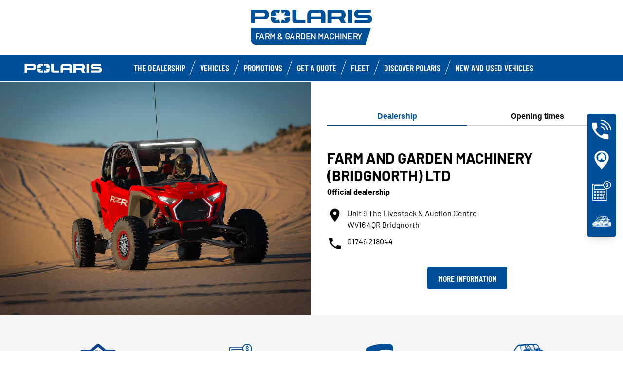

--- FILE ---
content_type: text/html; charset=utf-8
request_url: https://www.polaris-bridgnorth.co.uk/
body_size: 10038
content:
<!DOCTYPE html><html lang="en" xmlns:og="http://ogp.me/ns#"><head><meta charset="utf-8"><!-- This website is powered by TYPO3 - inspiring people to share! TYPO3 is a free open source Content Management Framework initially created by Kasper Skaarhoj and licensed under GNU/GPL. TYPO3 is copyright 1998-2023 of Kasper Skaarhoj. Extensions are copyright of their respective owners. Information and contribution at https://typo3.org/ --><base href="https://www.polaris-bridgnorth.co.uk/"><title>ORV Dealer - UK -</title><meta name="generator" content="TYPO3 CMS"><link rel="stylesheet" type="text/css" href="https://cdnjs.cloudflare.com/ajax/libs/Swiper/11.0.5/swiper-bundle.min.css" media="all"><link rel="stylesheet" type="text/css" href="fileadmin/templates/ext/news-my20/news-styles.css?1747734206" media="all"><link rel="stylesheet" type="text/css" href="typo3temp/assets/css/d42b6e1bdf.css?1753862702" media="all"><link rel="stylesheet" type="text/css" href="typo3conf/ext/dp_cookieconsent/Resources/Public/css/dp_cookieconsent.css?1714480367" media="all"><link rel="stylesheet" type="text/css" href="fileadmin/templates/pol_MY18/css/tailwind.css?1713720542" media="all"><link rel="stylesheet" type="text/css" href="fileadmin/templates/pol_MY18/css/font.css?1728289603" media="all"><link rel="stylesheet" type="text/css" href="fileadmin/templates/pol_MY18/css/slick.css?1563981003" media="all"><link rel="stylesheet" type="text/css" href="fileadmin/templates/pol_MY18/css/slick-theme.css?1622019754" media="all"><link rel="stylesheet" type="text/css" href="fileadmin/templates/pol_MY18/css/font-awesome.min.css?1713708264" media="all"><link rel="stylesheet" type="text/css" href="fileadmin/templates/pol_MY18/css/polaris-utilities.css?1713437111" media="all"><link rel="stylesheet" type="text/css" href="fileadmin/templates/pol_MY18/concession/style/vic-edge-dealer.css?1713797469" media="all"><link rel="stylesheet" type="text/css" href="fileadmin/templates/pol_MY18/css/styles-dealer.css?1713796118" media="all"><link rel="stylesheet" type="text/css" href="fileadmin/templates/pol_MY18/css/global-my24.css?1765215044" media="all"><link rel="stylesheet" type="text/css" href="fileadmin/templates/pol_MY18/css/homepage-my24.css?1753864816" media="all"><link rel="stylesheet" type="text/css" href="fileadmin/templates/pol_MY18/css/model-my24.css?1768492869" media="all"><link rel="stylesheet" type="text/css" href="fileadmin/templates/pol_MY18/css/styles-dealer-my21.css?1713796135" media="all"><link rel="stylesheet" type="text/css" href="fileadmin/templates/pol_MY18/css/dealer-websites-my24.css?1768817936" media="all"><!-- Facebook Pixel Code --><script data-ignore="1" data-cookieconsent="marketing" type="text/plain"> !function(f,b,e,v,n,t,s) {if(f.fbq)return;n=f.fbq=function(){n.callMethod? n.callMethod.apply(n,arguments):n.queue.push(arguments)}; if(!f._fbq)f._fbq=n;n.push=n;n.loaded=!0;n.version='2.0'; n.queue=[];t=b.createElement(e);t.async=!0; t.src=v;s=b.getElementsByTagName(e)[0]; s.parentNode.insertBefore(t,s)}(window,document,'script', 'https://connect.facebook.net/en_US/fbevents.js'); fbq('init', 'CKYN6gccJMnOt3SFS0yPew'); </script><noscript><img height="1" width="1" src="https://www.facebook.com/tr?id=CKYN6gccJMnOt3SFS0yPew&ev=PageView&noscript=1"/></noscript><!-- End Facebook Pixel Code --><script>!function(s,a,e,v,n,t,z){if(s.saq)return;n=s.saq=function(){n.callMethod?n.callMethod.apply(n,arguments):n.queue.push(arguments)};if(!s._saq)s._saq=n;n.push=n;n.loaded=!0;n.version='1.0';n.queue=[];t=a.createElement(e);t.async=!0;t.src=v;z=a.getElementsByTagName(e)[0];z.parentNode.insertBefore(t,z)}(window,document,'script','https://contentdsp.com/events.js');saq('ts', 'CKYN6gccJMnOt3SFS0yPew');</script><title>Dealer Polaris: Farm & Garden Machinery (Bridgnorth) Ltd</title><meta name="ICBM" CONTENT="52.53856808663495, -2.4465364727171295"><meta name="geo.position" CONTENT="52.53856808663495, -2.4465364727171295"><meta name="geo.region" CONTENT="GB"><meta name="geo.placename" content="Bridgnorth"><meta name="viewport" content="width=device-width, initial-scale=1.0"><!--[if gte IE 9]><meta http-equiv="X-UA-Compatible" content="IE=Edge"/><!--<![endif]--><meta name='subtitle' content="Polaris United Kingdom &#124; Model Family Dealer Polaris &#124; "/><link rel="alternate" hreflang="en-gb"href="https://www.polaris-bridgnorth.co.uk/"/><script> window.dataLayer = window.dataLayer || []; </script><script> function initDataLayerConsent () { const dpCookieStatistics = document.getElementById('dp--cookie-statistics').checked; const dpCookieMarketing = document.getElementById('dp--cookie-marketing').checked; dataLayer.push({ 'event': 'consentUpdate', 'consentStatistics': dpCookieStatistics ? 'yes' : 'no', }); dataLayer.push({ 'event': 'consentUpdate', 'consentMarketing': dpCookieMarketing ? 'yes' : 'no', }); } document.addEventListener('dp--cookie-init', function (e) { initDataLayerConsent(); }); </script><script> window.dataLayer.push({ 'event': 'dataLayerReady', 'dataLayerVersion': 'v1', 'hostingEnvironment':'prod', 'fireTagsFromGTM':'yes', 'countryCode': 'uk', 'languageCode': 'en', 'brand': 'polaris', 'dealerId': '251136', 'pageTemplate': undefined, 'productFamily': undefined, 'productCode': undefined, 'pageName': document.querySelector('title').innerText }) </script><script> function updateDataLayerConsent () { var dpCookieconsentStatus = document.cookie.split(";") .map(cookie => cookie.split("=")) .reduce((accumulator, [key, value]) => ({ ...accumulator, [key.trim()]: decodeURIComponent(value) }), {}).dp_cookieconsent_status; const dpCookieStatistics = document.getElementById('dp--cookie-statistics').checked; const dpCookieMarketing = document.getElementById('dp--cookie-marketing').checked; let isStatisticsChanged = true; let isMarketingChanged = true; if (dpCookieconsentStatus != undefined) { const dpCookieconsentStatusParsed = JSON.parse(dpCookieconsentStatus); if (dpCookieconsentStatusParsed.checkboxes != undefined) { if (dpCookieconsentStatusParsed.checkboxes[0].checked === dpCookieStatistics) isStatisticsChanged = false; if (dpCookieconsentStatusParsed.checkboxes[1].checked === dpCookieMarketing) isMarketingChanged = false; } } if (isStatisticsChanged) { dataLayer.push({ 'event': 'consentUpdate', 'consentStatistics': dpCookieStatistics ? 'yes' : 'no', }); } if (isMarketingChanged) { dataLayer.push({ 'event': 'consentUpdate', 'consentMarketing': dpCookieMarketing ? 'yes' : 'no', }); } } document.addEventListener('dp--cookie-accept', function (e) { updateDataLayerConsent(); }); document.addEventListener('dp--cookie-deny', function (e) { updateDataLayerConsent(); }); </script><script> var fbclId = new URLSearchParams(location.search).get('fbclid'); window.dataLayer.push({ 'event': 'campaigntracking', 'trafficSource': { 'adContent': "(not set)", 'adwordsClickInfo': { 'fbclId': fbclId }, 'campaign': undefined, 'isTrueDirect': true, 'keyword': undefined, 'medium': fbclId ? 'cpc' : '', 'referralPath': undefined, 'source': fbclId ? 'facebook' : '' } }); </script><script> (function (w, d, s, l, i) { w[l] = w[l] || []; w[l].push({ 'gtm.start': new Date().getTime(), event: 'gtm.js' }); var f = d.getElementsByTagName(s)[0], j = d.createElement(s), dl = l != 'dataLayer' ? '&l=' + l : ''; j.async = true; j.src = 'https://www.googletagmanager.com/gtm.js?id=' + i + dl; f.parentNode.insertBefore(j, f); })(window, document, 'script', 'dataLayer', 'GTM-PDH9XT53'); </script><!-- End Google Tag Manager --><script data-ignore="1" data-cookieconsent="statistics" type="text/plain"></script><meta http-equiv="Accept-CH" content="Width,DPR"><link rel="shortcut icon" href="/favicons/favicon.ico" type="image/x-icon"/><link rel="apple-touch-icon" href="/favicons/apple-touch-icon.png"/><link rel="apple-touch-icon" sizes="57x57" href="/favicons/android-chrome-192x192.png"/><link rel="apple-touch-icon" sizes="72x72" href="/favicons/android-chrome-384x384.png"/><link rel="apple-touch-icon" sizes="76x76" href="/favicons/apple-touch-icon.png"/><link rel="apple-touch-icon" sizes="114x114" href="/favicons/favicon-16x16.png"/><link rel="apple-touch-icon" sizes="120x120" href="/favicons/favicon-32x32.png"/><link rel="apple-touch-icon" sizes="144x144" href="/favicons/mstile-150x150.png"/><link rel="apple-touch-icon" sizes="152x152" href="/favicons/safari-pinned-tab.png"/><script data-ignore="1" data-cookieconsent="statistics" type="text/plain" data-src="fileadmin/templates/pol_MY18/js/polaris-cookie-user-js.js"></script><meta property="og:title" content="Dealer Polaris"/><meta property="og:type" content="website"/><meta property="og:image" content="http://www.polaris-bridgnorth.co.uk/fileadmin/user_upload/opengraph.jpg"/><meta property="og:image:type" content="image/jpeg"/><meta property="og:image:width" content="1200"/><meta property="og:image:height" content="1200"/><meta property="og:url" content="http://www.polaris-bridgnorth.co.uk/"/><meta property="og:site_name" content="Farm &amp; Garden Machinery (Bridgnorth) Ltd United Kingdom"/><meta property="og:description" content="ATV, RANGER, Sport, Utility Vehicles, Polaris ATVs Utility Vehicles."/></head><body class="polaris model-19 white bike-detail-page dealer-website" data-spy="scroll" data-target="#nav-2" data-offset="100">


 <div id="GTM"></div>
 <div id="googleTagManagerBody"></div>

 <header id="mainHeader">
 
 <div class="dealer-main-banner">
 <div class="dealer-header">
 
 <a class="tw-block tw-mx-auto tw-px-12" href="/">
 <img class="img-responsive" src="/fileadmin/templates/dealers/uk/farmgardens/header2.png"/>
 </a>
 
 </div>
</div>
 <div class="polaris-main-header">
 <div class="polaris-main-header-inner">
 <div class="polaris-main-header-logo">
 <a href="/">
 <img src="/fileadmin/templates/pol_MY18/img/logo-polaris-black.svg" alt="Polaris Logo"/>
 </a>
 </div>
 <div class="polaris-main-header-nav-icon-burger icon-burger">
 <span></span>
 <span></span>
 <span></span>
 </div>
 <div class="polaris-main-header-nav">
 <nav class="polaris-top-nav" role="navigation">
 <ul class="polaris-top-nav-list"><li class="polaris-top-nav-list-item">
 <div class="polaris-top-nav-list-item-link-wrapper">
 <a href="/about-us/" target="_self">The Dealership</a>
 </div>
 </li><li class="polaris-top-nav-list-item polaris-top-nav-list-item-dropnav">
 <div class="polaris-top-nav-list-item-link-wrapper">
 <a href="#">Vehicles</a>
 </div>
 <div class="polaris-top-nav-list-item-dropnav-content">
<div id="c139656" class="frame frame-default frame-type-html frame-layout-0"><div class="overlay"></div><div class="polaris-top-nav-list-item-dropnav-content-back"><div class="polaris-top-nav-list-item-dropnav-content-back-text">
 Back
 </div></div><div class="polaris-main-header-dropnav-models"><div class="polaris-main-header-dropnav-models-left"><ul class="polaris-main-header-dropnav-segment"><li class="polaris-main-header-dropnav-segment-item"><a class="polaris-main-header-dropnav-segment-item-inner" href="/ranger/"><div class="polaris-main-header-dropnav-segment-item-inner-title">Ranger</div><div class="polaris-main-header-dropnav-segment-item-inner-img-wrapper"><img src="/fileadmin/templates/model26/nav/rgr/pr-emea-1000-eps-beige.png" alt="Ranger"/></div></a></li><li class="polaris-main-header-dropnav-segment-item"><a class="polaris-main-header-dropnav-segment-item-inner" href="/sportsman/"><div class="polaris-main-header-dropnav-segment-item-inner-title">Sportsman</div><div class="polaris-main-header-dropnav-segment-item-inner-img-wrapper"><img src="/fileadmin/templates/model26/nav/atv/pr-emea-spts-1000-s.png" alt="Sportsman"/></div></a></li><li class="polaris-main-header-dropnav-segment-item"><a class="polaris-main-header-dropnav-segment-item-inner" href="/rzr/"><div class="polaris-main-header-dropnav-segment-item-inner-title">RZR</div><div class="polaris-main-header-dropnav-segment-item-inner-img-wrapper"><img src="fileadmin/templates/model25/nav/rzr/pr-emea-trail-s-1000-blue.png" alt="RZR"/></div></a></li><li class="polaris-main-header-dropnav-segment-item"><a class="polaris-main-header-dropnav-segment-item-inner" href="/general/"><div class="polaris-main-header-dropnav-segment-item-inner-title">General</div><div class="polaris-main-header-dropnav-segment-item-inner-img-wrapper"><img src="/fileadmin/templates/model26/nav/grl/pr-emea-dlx-abs.png" alt="General"/></div></a></li><li class="polaris-main-header-dropnav-segment-item"><a class="polaris-main-header-dropnav-segment-item-inner" href="/youth/"><div class="polaris-main-header-dropnav-segment-item-inner-title">Youth</div><div class="polaris-main-header-dropnav-segment-item-inner-img-wrapper"><img src="/fileadmin/templates/model25/nav/youth/pr-rzr-2000-red.png" alt="Youth"/></div></a></li></ul></div><div class="polaris-main-header-dropnav-models-right"><ul class="polaris-main-header-dropnav-segment-panel"><li class="polaris-main-header-dropnav-segment-panel-item"><a class="polaris-main-header-dropnav-segment-panel-item-top" href="/ranger/"><div class="polaris-main-header-dropnav-segment-panel-item-top-left"><img src="/fileadmin/templates/model21/nav/ranger-logo.svg" alt="Polaris Ranger logo"/><div class="polaris-main-header-dropnav-segment-panel-item-top-left-text">
 Utility<br />
 Side by Side
 </div></div><div class="polaris-main-header-dropnav-segment-panel-item-top-right"><img src="/fileadmin/templates/model26/nav/rgr/location-3.jpg" alt=""/></div></a><div class="polaris-main-header-dropnav-segment-panel-item-bottom"><div class="polaris-main-header-dropnav-segment-panel-item-bottom-text"><div class="polaris-main-header-dropnav-segment-panel-item-bottom-text-normal">Ranger side by
 sides</div><div class="polaris-main-header-dropnav-segment-panel-item-bottom-text-big">
 HARDEST WORKING<br />
 SMOOTHEST RIDING
 </div></div><div class="polaris-main-header-dropnav-segment-panel-item-bottom-buttons-group"><a href="/ranger/" class="btn btn-sm">Explore</a><a href="https://www.polaris.com/en-gb/off-road/shop/" target="_blank" class="btn btn-sm">Accessories & Apparel</a><a href="/contact-us/" class="btn btn-sm">Contact us</a></div></div><a class="polaris-main-header-dropnav-segment-panel-item-highlighted-model" href="/ranger/"><img src="/fileadmin/templates/model26/nav/rgr/cgi-emea-rgr-xp-1000-eps.png" alt=""/></a></li><li class="polaris-main-header-dropnav-segment-panel-item"><a class="polaris-main-header-dropnav-segment-panel-item-top" href="/sportsman/"><div class="polaris-main-header-dropnav-segment-panel-item-top-left"><img src="/fileadmin/templates/model21/nav/sportsman-logo.svg" alt="Polaris Ranger logo"/><div class="polaris-main-header-dropnav-segment-panel-item-top-left-text">
 Recreation & Utility<br />
 ATV
 </div></div><div class="polaris-main-header-dropnav-segment-panel-item-top-right"><img src="/fileadmin/templates/model26/nav/atv/location-2.jpg" alt=""/></div></a><div class="polaris-main-header-dropnav-segment-panel-item-bottom"><div class="polaris-main-header-dropnav-segment-panel-item-bottom-text"><div class="polaris-main-header-dropnav-segment-panel-item-bottom-text-normal">Recreation &
 Utility ATV</div><div class="polaris-main-header-dropnav-segment-panel-item-bottom-text-big">
 SPORTSMAN ATVs<br />
 FORGE YOUR OWN PATH
 </div></div><div class="polaris-main-header-dropnav-segment-panel-item-bottom-buttons-group"><a href="/sportsman/" class="btn btn-sm">Explore</a><a href="https://www.polaris.com/en-gb/off-road/shop/" target="_blank" class="btn btn-sm">Accessories & Apparel</a><a href="/contact-us/" class="btn btn-sm">Contact us</a></div></div><a class="polaris-main-header-dropnav-segment-panel-item-highlighted-model" href="/sportsman/"><img src="/fileadmin/templates/model26/nav/atv/cgi-emea-spts-570-agri.png"/></a></li><li class="polaris-main-header-dropnav-segment-panel-item"><a class="polaris-main-header-dropnav-segment-panel-item-top" href="/rzr/"><div class="polaris-main-header-dropnav-segment-panel-item-top-left"><img src="/fileadmin/templates/model21/nav/rzr-logo.svg" alt="Polaris RZR logo"/><div class="polaris-main-header-dropnav-segment-panel-item-top-left-text">
 Performance<br />
 Side by Side
 </div></div><div class="polaris-main-header-dropnav-segment-panel-item-top-right"><img src="/fileadmin/templates/model25/nav/rzr/location-2.jpg" alt=""/></div></a><div class="polaris-main-header-dropnav-segment-panel-item-bottom"><div class="polaris-main-header-dropnav-segment-panel-item-bottom-text"><div class="polaris-main-header-dropnav-segment-panel-item-bottom-text-normal">RZR side by sides
 </div><div class="polaris-main-header-dropnav-segment-panel-item-bottom-text-big">
 World leader in<br />
 off-road adrenaline
 </div></div><div class="polaris-main-header-dropnav-segment-panel-item-bottom-buttons-group"><a href="/rzr/" class="btn btn-sm">Explore</a><a href="https://www.polaris.com/en-gb/off-road/shop/" target="_blank" class="btn btn-sm">Accessories & Apparel</a><a href="/contact-us/" class="btn btn-sm">Contact us</a></div></div><a class="polaris-main-header-dropnav-segment-panel-item-highlighted-model" href="/rzr/"><img src="fileadmin/templates/model25/nav/rzr/cgi-emea-trail-s-sand.png"/></a></li><li class="polaris-main-header-dropnav-segment-panel-item"><a class="polaris-main-header-dropnav-segment-panel-item-top" href="/general/"><div class="polaris-main-header-dropnav-segment-panel-item-top-left"><img src="/fileadmin/templates/model21/nav/general-logo.svg" alt="Polaris General logo"/><div class="polaris-main-header-dropnav-segment-panel-item-top-left-text">
 Recreation & Utility<br />
 Side by Side
 </div></div><div class="polaris-main-header-dropnav-segment-panel-item-top-right"><img src="/fileadmin/templates/model26/nav/grl/location-2.jpg" alt=""/></div></a><div class="polaris-main-header-dropnav-segment-panel-item-bottom"><div class="polaris-main-header-dropnav-segment-panel-item-bottom-text"><div class="polaris-main-header-dropnav-segment-panel-item-bottom-text-normal">General side by
 sides</div><div class="polaris-main-header-dropnav-segment-panel-item-bottom-text-big">
 ELEVATE<br />
 YOUR ADVENTURE
 </div></div><div class="polaris-main-header-dropnav-segment-panel-item-bottom-buttons-group"><a href="/general/" class="btn btn-sm">Explore</a><a href="https://www.polaris.com/en-gb/off-road/shop/" target="_blank" class="btn btn-sm">Accessories & Apparel</a><a href="/contact-us/" class="btn btn-sm">Contact us</a></div></div><a class="polaris-main-header-dropnav-segment-panel-item-highlighted-model" href="/general/"><img src="/fileadmin/templates/model26/nav/grl/cgi-emea-dlx-abs.png"/></a></li><li class="polaris-main-header-dropnav-segment-panel-item"><a class="polaris-main-header-dropnav-segment-panel-item-top" href="/youth/"><div class="polaris-main-header-dropnav-segment-panel-item-top-left"><img src="/fileadmin/templates/model21/nav/youth-logo.svg" alt="Polaris General logo"/><div class="polaris-main-header-dropnav-segment-panel-item-top-left-text">
 Youth Side by Side<br />
 & ATVs
 </div></div><div class="polaris-main-header-dropnav-segment-panel-item-top-right"><img src="/fileadmin/templates/model26/nav/youth/location-1.jpg" alt=""/></div></a><div class="polaris-main-header-dropnav-segment-panel-item-bottom"><div class="polaris-main-header-dropnav-segment-panel-item-bottom-text"><div class="polaris-main-header-dropnav-segment-panel-item-bottom-text-normal">Youth Models
 </div><div class="polaris-main-header-dropnav-segment-panel-item-bottom-text-big">
 INDUSTRY-LEADING TECH<br />
 AND SAFETY FEATURES
 </div></div><div class="polaris-main-header-dropnav-segment-panel-item-bottom-buttons-group"><a href="/youth/" class="btn btn-sm">Explore</a><a href="https://www.polaris.com/en-gb/off-road/shop/" target="_blank" class="btn btn-sm">Accessories & Apparel</a><a href="/contact-us/" class="btn btn-sm">Contact us</a></div></div><a class="polaris-main-header-dropnav-segment-panel-item-highlighted-model" href="/youth/"><img src="/fileadmin/templates/model26/nav/youth/cgi-rzr-200-red.png"/></a></li></ul></div></div></div>

</div>
 </li><li class="polaris-top-nav-list-item">
 <div class="polaris-top-nav-list-item-link-wrapper">
 <a href="/promotions/" target="_self">Promotions</a>
 </div>
 </li><li class="polaris-top-nav-list-item">
 <div class="polaris-top-nav-list-item-link-wrapper">
 <a href="/get-a-quote/" target="_self">Get a Quote</a>
 </div>
 </li><li class="polaris-top-nav-list-item">
 <div class="polaris-top-nav-list-item-link-wrapper">
 <a href="https://blog.polarisbritain.com/polaris-fleet-solutions-for-major-customers/" target="_blank">Fleet</a>
 </div>
 </li><li class="polaris-top-nav-list-item polaris-top-nav-list-item-dropnav">
 <div class="polaris-top-nav-list-item-link-wrapper">
 <a href="#">Discover Polaris</a>
 </div>
 <div class="polaris-top-nav-list-item-dropnav-content">
<div id="c178635" class="frame frame-default frame-type-html frame-layout-0"><div class="overlay"></div><div class="polaris-top-nav-list-item-dropnav-content-back"><div class="polaris-top-nav-list-item-dropnav-content-back-text">
 Back
 </div></div><div class="polaris-main-header-dropnav-plus"><ul class="polaris-main-header-dropnav-plus-list-items-wrapper"><li class="polaris-main-header-dropnav-plus-li-container"><a href="https://blog.polarisbritain.com/club-polaris/" target="blank" class="polaris-main-header-dropnav-plus-image-and-text-container"><img src="/fileadmin/templates/nav-about/club-polaris-uk.png"/><span>Club Polaris</span></a></li><li class="polaris-main-header-dropnav-plus-li-container"><a href="/news/" class="polaris-main-header-dropnav-plus-image-and-text-container"><img src="/fileadmin/templates/nav-about/polaris-news.png"/><span>Latest News</span></a></li><li class="polaris-main-header-dropnav-plus-li-container"><a href="/vehicles-in-stock/" class="polaris-main-header-dropnav-plus-image-and-text-container"><img src="/fileadmin/templates/nav-about/occasions.png"/><span>Our Vehicles in stock</span></a></li></ul><div class="polaris-main-header-dropnav-plus-categories-wrapper"><div class="polaris-main-header-dropnav-plus-accordion-container"><div class="polaris-main-header-dropnav-plus-accordion-container-flex"><h4 class="polaris-main-header-dropnav-plus-item-noTextTransform">Our vehicles </h4><p class="polaris-main-header-dropnav-plus-accordion-container-accordion-button"><i class="polaris-main-header-dropnav-plus-arrow polaris-main-header-dropnav-plus-down"></i></p></div><ul class="polaris-main-header-dropnav-plus-accordion-section"><li class="polaris-main-header-dropnav-plus-accordion-list-text"><a href="/ranger/" class="polaris-main-header-dropnav-plus-accordion-item-text polaris-main-header-dropnav-plus-item-uppercase">
 Ranger
 </a></li><li class="polaris-main-header-dropnav-plus-accordion-list-text"><a href="/sportsman/" class="polaris-main-header-dropnav-plus-accordion-item-text polaris-main-header-dropnav-plus-item-uppercase">
 Sportsman
 </a></li><li class="polaris-main-header-dropnav-plus-accordion-list-text"><a href="/sportsman/" class="polaris-main-header-dropnav-plus-accordion-item-text polaris-main-header-dropnav-plus-item-uppercase">
 Scrambler
 </a></li><li class="polaris-main-header-dropnav-plus-accordion-list-text"><a href="/rzr/" class="polaris-main-header-dropnav-plus-accordion-item-text polaris-main-header-dropnav-plus-item-uppercase">
 RZR
 </a></li><li class="polaris-main-header-dropnav-plus-accordion-list-text"><a href="/general/" class="polaris-main-header-dropnav-plus-accordion-item-text polaris-main-header-dropnav-plus-item-uppercase">
 General
 </a></li><li class="polaris-main-header-dropnav-plus-accordion-list-text"><a href="/youth/" class="polaris-main-header-dropnav-plus-accordion-item-text polaris-main-header-dropnav-plus-item-uppercase">
 Youth
 </a></li></ul></div><div class="polaris-main-header-dropnav-plus-accordion-container"><div class="polaris-main-header-dropnav-plus-accordion-container-flex"><h4 class="polaris-main-header-dropnav-plus-item-noTextTransform">Tools and resources </h4><p class="polaris-main-header-dropnav-plus-accordion-container-accordion-button"><i class="polaris-main-header-dropnav-plus-arrow polaris-main-header-dropnav-plus-down"></i></p></div><ul class="polaris-main-header-dropnav-plus-accordion-section"><li class="polaris-main-header-dropnav-plus-accordion-list-text"><a href="/clearance-stock-available-now/" class="polaris-main-header-dropnav-plus-accordion-item-text">
 Clearance stock
 </a></li><li class="polaris-main-header-dropnav-plus-accordion-list-text"><a href="/finance-calculator/" class="polaris-main-header-dropnav-plus-accordion-item-text">
 Finance Calculator
 </a></li><li class="polaris-main-header-dropnav-plus-accordion-list-text"><a href="/choose-a-model/" class="polaris-main-header-dropnav-plus-accordion-item-text">
 Find a vehicle
 </a></li><li class="polaris-main-header-dropnav-plus-accordion-list-text"><a href="/promotions/" class="polaris-main-header-dropnav-plus-accordion-item-text">
 Promotions
 </a></li><li class="polaris-main-header-dropnav-plus-accordion-list-text"><a href="/request-a-brochure/" class="polaris-main-header-dropnav-plus-accordion-item-text">
 Brochure request
 </a></li><li class="polaris-main-header-dropnav-plus-accordion-list-text"><a href="https://www.polaris.com/en-us/owners-manuals/" target="blank" class="polaris-main-header-dropnav-plus-accordion-item-text">
 Owner’s manual
 </a></li><li class="polaris-main-header-dropnav-plus-accordion-list-text"><a href="https://www.polaris.com/en-gb/off-road/shop/" target="blank" class="polaris-main-header-dropnav-plus-accordion-item-text">
 Accessories & Apparel
 </a></li><li class="polaris-main-header-dropnav-plus-accordion-list-text"><a href="https://instructions.indianmotorcycle.com/" target="blank" class="polaris-main-header-dropnav-plus-accordion-item-text">
 Accessories instructions
 </a></li><li class="polaris-main-header-dropnav-plus-accordion-list-text"><a href="/faq/" class="polaris-main-header-dropnav-plus-accordion-item-text">
 FAQ
 </a></li></ul></div><div class="polaris-main-header-dropnav-plus-accordion-container"><div class="polaris-main-header-dropnav-plus-accordion-container-flex"><h4 class="polaris-main-header-dropnav-plus-item-noTextTransform">Connect with us </h4><p class="polaris-main-header-dropnav-plus-accordion-container-accordion-button"><i class="polaris-main-header-dropnav-plus-arrow polaris-main-header-dropnav-plus-down"></i></p></div><ul class="polaris-main-header-dropnav-plus-accordion-section"><li class="polaris-main-header-dropnav-plus-accordion-list-text"><a href="https://www.facebook.com/PolarisBritain" target="blank" class="polaris-main-header-dropnav-plus-accordion-item-text">
 Facebook
 </a></li><li class="polaris-main-header-dropnav-plus-accordion-list-text"><a href="https://www.instagram.com/polarisbritain/" target="blank" class="polaris-main-header-dropnav-plus-accordion-item-text">
 Instagram
 </a></li><li class="polaris-main-header-dropnav-plus-accordion-list-text"><a href="https://www.linkedin.com/company/polaris-uk-and-ireland" target="blank" class="polaris-main-header-dropnav-plus-accordion-item-text">
 Linked in
 </a></li><li class="polaris-main-header-dropnav-plus-accordion-list-text"><a href="https://www.youtube.com/channel/UCEX3YiKhvYIoydxcX88ZCqw" target="blank" class="polaris-main-header-dropnav-plus-accordion-item-text">
 You Tube
 </a></li></ul></div><div class="polaris-main-header-dropnav-plus-accordion-container"><div class="polaris-main-header-dropnav-plus-accordion-container-flex"><h4 class="polaris-main-header-dropnav-plus-item-noTextTransform">Contact us</h4><p class="polaris-main-header-dropnav-plus-accordion-container-accordion-button"><i class="polaris-main-header-dropnav-plus-arrow polaris-main-header-dropnav-plus-down"></i></p></div><ul class="polaris-main-header-dropnav-plus-accordion-section"><li class="polaris-main-header-dropnav-plus-accordion-list-text"><a href="https://blog.polarisbritain.com/polaris-fleet-solutions-for-major-customers/" target="blank" class="polaris-main-header-dropnav-plus-accordion-item-text">
 Fleet customer
 </a></li><ul class="polaris-main-header-dropnav-plus-accordion-section"><li class="polaris-main-header-dropnav-plus-accordion-list-text"><a href="/test-ride/" class="polaris-main-header-dropnav-plus-accordion-item-text">
 Test Ride
 </a></li><ul class="polaris-main-header-dropnav-plus-accordion-section"><li class="polaris-main-header-dropnav-plus-accordion-list-text"><a href="/contact-us/" class="polaris-main-header-dropnav-plus-accordion-item-text">
 Contact my dealer
 </a></li><li class="polaris-main-header-dropnav-plus-accordion-list-text"><a href="/get-a-quote/" class="polaris-main-header-dropnav-plus-accordion-item-text">
 Get a quote
 </a></li><li class="polaris-main-header-dropnav-plus-accordion-list-text"><a href="/request-a-brochure/" class="polaris-main-header-dropnav-plus-accordion-item-text">
 Borchure Request
 </a></li><li class="polaris-main-header-dropnav-plus-accordion-list-text"><a href="https://www.polaris-orv.media/register/" target="blank" class="polaris-main-header-dropnav-plus-accordion-item-text">
 Media Access
 </a></li></ul></div></div></div></div>

</div>
 </li><li class="polaris-top-nav-list-item">
 <div class="polaris-top-nav-list-item-link-wrapper">
 <a href="/vehicles-in-stock/" target="_self">New and used vehicles</a>
 </div>
 </li></ul>
 </nav>
</div>
 </div>
 </div>
</header>
 <main id="mainContent">
 <section class="dealer-static-content">
 <section>
 <div class="top-content"></div>
 </section>
 
 <section>
 
 <div>
<div id="c182503" class="frame frame-default frame-type-list frame-layout-0"><div class="tw-flex tw-w-full tw-flex-col lg:tw-flex-row"><div class="tw-w-full lg:tw-w-3/5 xl:tw-w-1/2"><img class="tw-w-full" src="/fileadmin/templates/dealers/generic-img/main/main11.jpg"/></div><div class="tw-flex tw-w-full lg:tw-w-2/5 xl:tw-w-1/2 tw-justify-center tw-items-center"><div class="tw-w-full tw-max-w-xl lg:tw-max-w-3xl tw-p-8"><div class="polaris-tabs-wrapper"><div class="polaris-tabs-list"><div class="polaris-tabs-list-item">
 Dealership
 </div><div class="polaris-tabs-list-item">
 Opening times
 </div></div><div class="polaris-tabs-content-list"><div class="polaris-tabs-content-list-item"><div class="md:tw-flex tw-justify-center"><div class="tw-pt-12"><h1 class="tw-mb-1 tw-font-barlow tw-text-3xl tw-uppercase">
 Farm and Garden Machinery (Bridgnorth) Ltd
 </h1><div class="tw-mb-5 tw-font-barlow tw-font-bold">
 Official dealership
 </div><div class="tw-flex tw-gap-12"><div><div class="tw-flex"><img class="polaris-icon-w-32 tw-mr-2.5"
 src="/fileadmin/templates/pol_MY18/images/icons/location.svg"><div class="tw-font-barlow">
 Unit 9 The Livestock &amp; Auction Centre<br />
 
 WV16 4QR Bridgnorth
 </div></div><div class="tw-flex tw-mt-2.5"><img class="polaris-icon-w-32 tw-mr-2.5"
 src="/fileadmin/templates/pol_MY18/images/icons/phone.svg"><div class="tw-font-barlow">01746 218044</div></div></div></div></div></div></div><div class="polaris-tabs-content-list-item"><div class="md:tw-flex tw-justify-center"><div class="tw-pt-12"><div class="tw-flex tw-mb-1 tw-font-barlow tw-justify-between"><div>Monday</div><div class="tw-pl-8">08:00am - 04:30pm</div></div><div class="tw-flex tw-mb-1 tw-font-barlow tw-justify-between"><div>Tuesday</div><div class="tw-pl-8">08:00am - 04:30pm</div></div><div class="tw-flex tw-mb-1 tw-font-barlow tw-justify-between"><div>Wednesday</div><div class="tw-pl-8">08:00am - 04:30pm</div></div><div class="tw-flex tw-mb-1 tw-font-barlow tw-justify-between"><div>Thursday</div><div class="tw-pl-8">08:00am - 04:30pm</div></div><div class="tw-flex tw-mb-1 tw-font-barlow tw-justify-between"><div>Friday</div><div class="tw-pl-8">08:00am - 04:30pm</div></div><div class="tw-flex tw-mb-1 tw-font-barlow tw-justify-between"><div>Saturday</div><div class="tw-pl-8">Closed</div></div><div class="tw-flex tw-mb-1 tw-font-barlow tw-justify-between"><div>Sunday</div><div class="tw-pl-8">Closed</div></div></div></div></div></div></div><div class="tw-flex tw-mt-8 tw-justify-center"><a href="/about-us/" class="btn btn-md btn-primary tw-w-full md:tw-w-auto">More information</a></div></div></div></div></div>


 <div class="tw-hidden sm:tw-block tw-bg-gray-100">
 <div class="tw-py-12">
 <div class="container">
 <div class="dealer-ctas-list tw-flex tw-flex-wrap md:tw-justify-center"><a class="dealer-ctas-list-item tw-text-black tw-p-2.5" href="/about-us/">
 <img class="tw-mx-auto tw-h-12" src="/fileadmin/templates/pol_MY18/images/icons/dealership-bg-white.svg"/>
 <div class="tw-mt-2.5 tw-font-barlow-condensed tw-text-2xl tw-font-semibold tw-text-center tw-uppercase">Dealership</div>
 </a><a class="dealer-ctas-list-item tw-text-black tw-p-2.5" href="/get-a-quote/" target="_blank">
 <img class="tw-mx-auto tw-h-12" src="/fileadmin/templates/pol_MY18/images/icons/finance.svg"/>
 <div class="tw-mt-2.5 tw-font-barlow-condensed tw-text-2xl tw-font-semibold tw-text-center tw-uppercase">Get a quote</div>
 </a><a class="dealer-ctas-list-item tw-text-black tw-p-2.5" href="/contact-us/">
 <img class="tw-mx-auto tw-h-12" src="/fileadmin/templates/pol_MY18/images/icons/forum-bg-white.svg"/>
 <div class="tw-mt-2.5 tw-font-barlow-condensed tw-text-2xl tw-font-semibold tw-text-center tw-uppercase">Contact us</div>
 </a><a class="dealer-ctas-list-item tw-text-black tw-p-2.5" href="/vehicles-in-stock/">
 <img class="tw-mx-auto tw-h-12" src="/fileadmin/templates/pol_MY18/images/icons/second-hand-bg-white.svg"/>
 <div class="tw-mt-2.5 tw-font-barlow-condensed tw-text-2xl tw-font-semibold tw-text-center tw-uppercase">Our Vehicles in stock</div>
 </a></div>
 </div>
 </div>
</div>
</div>
 
 <div class="container"></div> 
 </section>
 
</section>

 <section class="top-content">
 <div class="homepage-slider indian-arrow-no-responsive"><div>
 <a href="/promotions/detail/ranger-kinetic-promotion.html" target="_self">
 <picture>
 <source media="(min-width:768px)" srcset="/fileadmin/templates/model26/home/slider/uk/promo-kinetic-lg.jpg"/>
 <source media="(max-width:767px)" srcset="/fileadmin/templates/model26/home/slider/uk/promo-kinetic-sm.jpg"/>
 <img class="img-responsive lazyload" data-src="/fileadmin/templates/model26/home/slider/uk/promo-kinetic-sm.jpg"/>
 </picture>
 </a>
 </div><div>
 <a href="/promotions/detail/ranger-nordic-pro-promotion.html" target="_self">
 <picture>
 <source media="(min-width:768px)" srcset="/fileadmin/templates/model26/home/slider/uk/promo-nordic-pro-lg.jpg"/>
 <source media="(max-width:767px)" srcset="/fileadmin/templates/model26/home/slider/uk/promo-nordic-pro-sm.jpg"/>
 <img class="img-responsive lazyload" data-src="/fileadmin/templates/model26/home/slider/uk/promo-nordic-pro-sm.jpg"/>
 </picture>
 </a>
 </div><div>
 <a href="/promotions/detail/ranger-sportsman-570-range-promotion.html" target="_self">
 <picture>
 <source media="(min-width:768px)" srcset="/fileadmin/templates/model26/home/slider/uk/promo-spts-570-lg.jpg"/>
 <source media="(max-width:767px)" srcset="/fileadmin/templates/model26/home/slider/uk/promo-spts-570-sm.jpg"/>
 <img class="img-responsive lazyload" data-src="/fileadmin/templates/model26/home/slider/uk/promo-spts-570-sm.jpg"/>
 </picture>
 </a>
 </div><div class="homepage-slide-video">
 <a href="/ranger/" target="_self">
 <video class="video-mobile md:tw-hidden" loop muted autoplay playsinline disablepictureinpicture>
 <source data-src="/fileadmin/templates/model26/home/slider/en/nordic-pro-sm.mp4" type="video/mp4"/>
 </video>
 <video class="video-desktop tw-hidden md:tw-block" loop muted autoplay playsinline disablepictureinpicture>
 <source data-src="/fileadmin/templates/model26/home/slider/en/nordic-pro-lg.mp4" type="video/mp4"/>
 </video>
 </a>
 </div><div>
 <a href="/sportsman/" target="_self">
 <picture>
 <source media="(min-width:768px)" srcset="/fileadmin/templates/model26/home/slider/uk/spts-2-up-lg.jpg"/>
 <source media="(max-width:767px)" srcset="/fileadmin/templates/model26/home/slider/uk/spts-2-up-sm.jpg"/>
 <img class="img-responsive lazyload" data-src="/fileadmin/templates/model26/home/slider/uk/spts-2-up-sm.jpg"/>
 </picture>
 </a>
 </div><div class="homepage-slide-video">
 <a href="/sportsman/" target="_self">
 <video class="video-mobile md:tw-hidden" loop muted autoplay playsinline disablepictureinpicture>
 <source data-src="/fileadmin/templates/model26/home/slider/uk/spts-2-up-sm.mp4" type="video/mp4"/>
 </video>
 <video class="video-desktop tw-hidden md:tw-block" loop muted autoplay playsinline disablepictureinpicture>
 <source data-src="/fileadmin/templates/model26/home/slider/uk/spts-2-up-lg.mp4" type="video/mp4"/>
 </video>
 </a>
 </div><div>
 <a href="/sportsman/sportsman-xp-1000-s/" target="_self">
 <picture>
 <source media="(min-width:768px)" srcset="/fileadmin/templates/model26/home/slider/uk/spts-40th-lg.jpg"/>
 <source media="(max-width:767px)" srcset="/fileadmin/templates/model26/home/slider/uk/spts-40th-sm.jpg"/>
 <img class="img-responsive lazyload" data-src="/fileadmin/templates/model26/home/slider/uk/spts-40th-sm.jpg"/>
 </picture>
 </a>
 </div><div>
 <a href="/news/detail/ranger-stories-ep-16-uk.html" target="_self">
 <picture>
 <source media="(min-width:768px)" srcset="/fileadmin/templates/model26/home/slider/emea/rgr-stories-ep16-lg.jpg"/>
 <source media="(max-width:767px)" srcset="/fileadmin/templates/model26/home/slider/emea/rgr-stories-ep16-sm.jpg"/>
 <img class="img-responsive lazyload" data-src="/fileadmin/templates/model26/home/slider/emea/rgr-stories-ep16-sm.jpg"/>
 </picture>
 </a>
 </div><div>
 <a href="/news/detail/dakar-2026-victory-uk.html" target="_self">
 <picture>
 <source media="(min-width:768px)" srcset="/fileadmin/templates/model26/home/slider/emea/dakar-winners-lg.jpg"/>
 <source media="(max-width:767px)" srcset="/fileadmin/templates/model26/home/slider/emea/dakar-winners-sm.jpg"/>
 <img class="img-responsive lazyload" data-src="/fileadmin/templates/model26/home/slider/emea/dakar-winners-sm.jpg"/>
 </picture>
 </a>
 </div></div>
</section>


<div id="c140402" class="frame frame-default frame-type-html frame-layout-0"><section class="model-lineup"><div class="model-lineup-header"><h2>Models</h2></div><div class="model-tiles"><div class="model-tiles-item"><a href="/ranger/"><img src="/fileadmin/templates/model26/home/productline/rgr.jpg" class="img-responsive"
 alt="RANGER" title="RANGER"></a></div><div class="model-tiles-item"><a href="/sportsman/"><img src="/fileadmin/templates/model26/home/productline/atv.jpg" class="img-responsive"
 alt="SPORTSMAN" title="SPORTSMAN"></a></div><div class="model-tiles-item"><a href="/rzr/"><img src="/fileadmin/templates/model25/home/productline/rzr-2.jpg" class="img-responsive"
 title="RZR"></a></div><div class="model-tiles-item"><a href="/general/"><img src="/fileadmin/templates/model26/home/productline/grl-2.jpg" class="img-responsive"
 alt="GENERAL" title="GENERAL"></a></div></div></section></div>


 <section>
 <div class="top-content">
 <main id="homepageNews">
<div id="c137496" class="frame frame-default frame-type-list frame-layout-0"><div class="news"><div class="news-list-view" id="news-container-137496"><div class="news-header"><h2>News &amp; Stories</h2></div><div class="news-grid"><article class="article articletype-0"
 itemscope="itemscope" itemtype="http://schema.org/Article"><div class="news-img-wrap"><a href="news/detail/dakar-2026-victory-uk.html"><img src="fileadmin/templates/model26/news-images/emea/dakar-winners.jpg" width="1500" height="600" alt=""/></a></div><div class="news-txt-wrap"><a href="news/detail/dakar-2026-victory-uk.html"><div class="news-list-date"><time itemprop="datePublished" datetime="2026-01-17">
 01/17/2026
 </time></div><div class="header"><h3><span itemprop="headline">DAKAR 2026 – LOEB FRAYMEDIA MOTORSPORT CLAIMS SSV VICTORY AND PLACES THREE CREWS IN THE TOP 10</span></h3></div><div class="teaser-text"><div itemprop="description"></div></div><div class="footer"><button class="btn btn-md btn-primary">Learn More</button></div></a></div></article><article class="article articletype-0"
 itemscope="itemscope" itemtype="http://schema.org/Article"><div class="news-img-wrap"><a href="news/detail/dakar-2026-partner-uk.html"><img src="fileadmin/templates/model26/news-images/emea/dakar-livery-annoucement.jpg" width="1500" height="600" alt=""/></a></div><div class="news-txt-wrap"><a href="news/detail/dakar-2026-partner-uk.html"><div class="news-list-date"><time itemprop="datePublished" datetime="2025-12-03">
 12/03/2025
 </time></div><div class="header"><h3><span itemprop="headline">Polaris Returns to Dakar to Defend SSV Title: 2026 Factory and Partner Team Lineup Announcement</span></h3></div><div class="teaser-text"><div itemprop="description"></div></div><div class="footer"><button class="btn btn-md btn-primary">Learn More</button></div></a></div></article><article class="article articletype-0"
 itemscope="itemscope" itemtype="http://schema.org/Article"><div class="news-img-wrap"><a href="news/detail/ranger-stories-ep-16-uk.html"><img src="fileadmin/templates/model26/news-images/emea/ranger-stories-ep16.jpg" width="1500" height="600" alt=""/></a></div><div class="news-txt-wrap"><a href="news/detail/ranger-stories-ep-16-uk.html"><div class="news-list-date"><time itemprop="datePublished" datetime="2025-12-01">
 12/01/2025
 </time></div><div class="header"><h3><span itemprop="headline">RANGER Stories: Building a 5-star experience in the Baleriac Islands with Vestige Hotels. </span></h3></div><div class="teaser-text"><div itemprop="description"></div></div><div class="footer"><button class="btn btn-md btn-primary">Learn More</button></div></a></div></article></div><div class="news-bottom"><a class="btn btn-md btn-primary" href="news.html">All news &amp; stories</a></div></div></div></div>

</main>
 </div>
 </section>
</main>
 <footer id="mainFooter">
 <div class="polaris-footer-dealer-promo-panel">
 <div class="promo-panel"></div>
 </div>
 <div class="store-name-id">
 <h2></h2>
 </div>
 <div class="polaris-footer-dealer-map"></div>
 <div class="polaris-footer-dealer-info">
<div id="c216744" class="frame frame-default frame-type-list frame-layout-0"><div class="tw-hidden md:tw-block container tw-relative tw-py-12"><div class="tw-flex tw-gap-12 lg:tw-gap-80 tw-items-start"><div class="tw-flex tw-flex-col tw-items-start tw-w-1/2"><div class="tw-text-white tw-font-barlow tw-text-3xl tw-font-bold tw-tw-text-left tw-uppercase">
 Farm and Garden Machinery (Bridgnorth) Ltd
 </div><div class="tw-mt-8"><a href="https://www.google.com/maps/search/52.538493,-2.4487359" target="_blank"
 class="tw-flex tw-gap-2.5 tw-text-white"><img style="width: 20px; height: auto;" class="tw-filter tw-invert"
 src="/fileadmin/templates/pol_MY18/images/icons/location.svg"><div>
 Unit 9 The Livestock &amp; Auction Centre<br />
 
 WV16 4QR Bridgnorth
 </div></a></div><div class="tw-mt-5"><a href="tel:01746 218044" class="tw-flex tw-gap-2.5 tw-text-white"><img style="width: 20px; height: auto;" class="tw-filter tw-invert"
 src="/fileadmin/templates/pol_MY18/images/icons/phone.svg"><div>01746 218044</div></a></div><div class="tw-mt-8"><a href="/contact-us/" class="btn btn-light btn-md">Contact us</a></div></div><div class="tw-w-1/2"><div class="tw-text-black"><div class="tw-my-5 tw-text-xl tw-font-bold">Opening times</div><div class="tw-flex tw-mb-2.5 tw-justify-between"><div>Monday</div><div class="tw-pl-8">08:00am - 04:30pm</div></div><div class="tw-flex tw-mb-2.5 tw-justify-between"><div>Tuesday</div><div class="tw-pl-8">08:00am - 04:30pm</div></div><div class="tw-flex tw-mb-2.5 tw-justify-between"><div>Wednesday</div><div class="tw-pl-8">08:00am - 04:30pm</div></div><div class="tw-flex tw-mb-2.5 tw-justify-between"><div>Thursday</div><div class="tw-pl-8">08:00am - 04:30pm</div></div><div class="tw-flex tw-mb-2.5 tw-justify-between"><div>Friday</div><div class="tw-pl-8">08:00am - 04:30pm</div></div><div class="tw-flex tw-mb-2.5 tw-justify-between"><div>Saturday</div><div class="tw-pl-8">Closed</div></div><div class="tw-flex tw-mb-2.5 tw-justify-between"><div>Sunday</div><div class="tw-pl-8">Closed</div></div><div class="tw-mt-2.5"></div></div></div></div><div class="tw-flex tw-mt-8 tw-items-center tw-justify-between tw-gap-5"><div><a class="tw-text-white tw-underline" href="/privacy-policy/">Privacy policy</a></div><div class="tw-flex tw-filter tw-invert"><a class="tw-mx-2.5" href="https://www.facebook.com/FarmGardenMachinery/" target="_blank"><img class="tw-w-8" src="/fileadmin/templates/pol_MY18/images/icons/facebook.svg"/></a><a class="tw-mx-2.5" href="https://www.instagram.com/farm_and_garden1" target="_blank"><img class="tw-w-8" src="/fileadmin/templates/pol_MY18/images/icons/instagram.svg"/></a><a class="tw-mx-2.5" href="https://twitter.com/machinery_farm" target="_blank"><img class="tw-w-8" src="/fileadmin/templates/pol_MY18/images/icons/twitter.svg"/></a></div></div></div><div class="md:tw-hidden tw-relative tw-pt-12"><div class="tw-flex tw-flex-col md:tw-flex-row tw-gap-12 lg:tw-gap-80 tw-items-center md:tw-items-start"><div class="tw-flex tw-flex-col tw-items-center md:tw-items-start md:tw-w-1/2"><div class="tw-text-white tw-font-barlow tw-text-3xl tw-font-bold tw-text-center md:tw-tw-text-left tw-uppercase">
 Farm and Garden Machinery (Bridgnorth) Ltd
 </div><div class="tw-mt-8"><a href="https://www.google.com/maps/search/52.538493,-2.4487359" target="_blank"
 class="tw-flex tw-gap-2.5 tw-text-white"><img style="width: 20px; height: auto;" class="tw-filter tw-invert"
 src="/fileadmin/templates/pol_MY18/images/icons/location.svg"><div>
 Unit 9 The Livestock &amp; Auction Centre<br />
 
 WV16 4QR Bridgnorth
 </div></a></div><div class="tw-mt-5"><a href="tel:01746 218044" class="tw-flex tw-gap-2.5 tw-text-white"><img style="width: 20px; height: auto;" class="tw-filter tw-invert"
 src="/fileadmin/templates/pol_MY18/images/icons/phone.svg"><div>01746 218044</div></a></div><div class="tw-mt-8"><a href="/contact-us/" class="btn btn-light btn-md">Contact us</a></div></div><div class="tw-flex tw-w-full md:tw-w-1/2 tw-pb-12 tw-bg-gray-200 tw-flex-col tw-items-center"><div class="tw-text-black"><div class="tw-my-5 tw-text-xl tw-font-bold">Opening times</div><div class="tw-flex tw-mb-2.5 tw-justify-between"><div>Monday</div><div class="tw-pl-8">08:00am - 04:30pm</div></div><div class="tw-flex tw-mb-2.5 tw-justify-between"><div>Tuesday</div><div class="tw-pl-8">08:00am - 04:30pm</div></div><div class="tw-flex tw-mb-2.5 tw-justify-between"><div>Wednesday</div><div class="tw-pl-8">08:00am - 04:30pm</div></div><div class="tw-flex tw-mb-2.5 tw-justify-between"><div>Thursday</div><div class="tw-pl-8">08:00am - 04:30pm</div></div><div class="tw-flex tw-mb-2.5 tw-justify-between"><div>Friday</div><div class="tw-pl-8">08:00am - 04:30pm</div></div><div class="tw-flex tw-mb-2.5 tw-justify-between"><div>Saturday</div><div class="tw-pl-8">Closed</div></div><div class="tw-flex tw-mb-2.5 tw-justify-between"><div>Sunday</div><div class="tw-pl-8">Closed</div></div><div class="tw-mt-2.5"></div></div><div class="tw-flex tw-flex-col-reverse md:tw-flex-row tw-mt-8 tw-items-center tw-justify-between tw-gap-5"><div><a class="tw-underline" href="/privacy-policy/">Privacy policy</a></div><div class="tw-flex tw-filter tw-invert"><a class="tw-mx-2.5" href="https://www.facebook.com/FarmGardenMachinery/" target="_blank"><img class="tw-w-8" src="/fileadmin/templates/pol_MY18/images/icons/facebook.svg"/></a><a class="tw-mx-2.5" href="https://www.instagram.com/farm_and_garden1" target="_blank"><img class="tw-w-8" src="/fileadmin/templates/pol_MY18/images/icons/instagram.svg"/></a><a class="tw-mx-2.5" href="https://twitter.com/machinery_farm" target="_blank"><img class="tw-w-8" src="/fileadmin/templates/pol_MY18/images/icons/twitter.svg"/></a></div></div></div></div></div><div class="tw-hidden"><div itemscope itemtype="http://schema.org/AutoDealer"><span itemprop="name">Farm and Garden Machinery (Bridgnorth) Ltd</span><div itemprop="address" itemscope itemtype="http://schema.org/PostalAddress"><span itemprop="streetAddress">Unit 9 The Livestock &amp; Auction Centre</span><span itemprop="addressLocality">Bridgnorth</span><span itemprop="addressRegion">United Kingdom</span><span itemprop="postalCode">WV16 4QR</span></div><span itemprop="telephone">01746 218044</span><a href="https://www.polaris-bridgnorth.co.uk/" itemprop="maps">
 Farm and Garden Machinery (Bridgnorth) Ltd
 </a></div></div></div>

</div>
 <div class="polaris-footer-legal"></div>
 <div class="polaris-footer-nav">
 <div class="container">
 <nav class="polaris-bottom-nav" role="navigation">
 <ul class="polaris-bottom-nav-list"><li class="polaris-bottom-nav-list-item polaris-bottom-nav-list-item-dropup">
 <div class="polaris-bottom-nav-list-item-link-wrapper">
 <a href="#">Vehicles</a>
 </div>
 <div class="polaris-bottom-nav-list-item-dropup-content">
 <ul class="polaris-bottom-nav-sub-list"><li class="polaris-bottom-nav-sub-list-item"><a href="/choose-a-model/" target="_self">Find a model</a></li><li class="polaris-bottom-nav-sub-list-item"><a href="/ranger/" target="_self">Ranger</a></li><li class="polaris-bottom-nav-sub-list-item"><a href="/sportsman/" target="_self">Sportsman</a></li><li class="polaris-bottom-nav-sub-list-item"><a href="/rzr/" target="_self">Rzr</a></li><li class="polaris-bottom-nav-sub-list-item"><a href="/general/" target="_self">General</a></li><li class="polaris-bottom-nav-sub-list-item"><a href="/youth/" target="_self">Youth</a></li></ul>
</div>
 </li><li class="polaris-bottom-nav-list-item polaris-bottom-nav-list-item-dropup">
 <div class="polaris-bottom-nav-list-item-link-wrapper">
 <a href="#">Manuals</a>
 </div>
 <div class="polaris-bottom-nav-list-item-dropup-content">
 <ul class="polaris-bottom-nav-sub-list"><li class="polaris-bottom-nav-sub-list-item"><a href="https://www.polaris.com/en-us/owners-manuals/" target="_blank">Owners Manual</a></li><li class="polaris-bottom-nav-sub-list-item"><a href="https://instructions.indianmotorcycle.com/" target="_blank">Accessories Instructions</a></li></ul>
</div>
 </li><li class="polaris-bottom-nav-list-item polaris-bottom-nav-list-item-dropup">
 <div class="polaris-bottom-nav-list-item-link-wrapper">
 <a href="#">Statements</a>
 </div>
 <div class="polaris-bottom-nav-list-item-dropup-content">
 <ul class="polaris-bottom-nav-sub-list"><li class="polaris-bottom-nav-sub-list-item"><a href="/polaris-privacy-policy/" target="_self">Privacy Policy</a></li><li class="polaris-bottom-nav-sub-list-item"><a href="https://www.polaris.com/en-us/radio-conformity/" target="_blank">RADIO DECLARATIONS OF CONFORMITY</a></li><li class="polaris-bottom-nav-sub-list-item"><a href="/terms-and-conditions/" target="_self">Promotional Terms and Conditions</a></li><li class="polaris-bottom-nav-sub-list-item"><a href="/fileadmin/templates/model21/pdf/uk/shts.pdf" target="_blank">Modern Slavery Statement</a></li><li class="polaris-bottom-nav-sub-list-item"><a href="/fileadmin/templates/pol_MY18/pdf/uk-tax-strategy.pdf" target="_blank">UK Tax Strategy Statement</a></li></ul>
</div>
 </li><li class="polaris-bottom-nav-list-item polaris-bottom-nav-list-item-dropup">
 <div class="polaris-bottom-nav-list-item-link-wrapper">
 <a href="#">Shopping Tools</a>
 </div>
 <div class="polaris-bottom-nav-list-item-dropup-content">
 <ul class="polaris-bottom-nav-sub-list"><li class="polaris-bottom-nav-sub-list-item"><a href="/get-a-quote/" target="_self">Get a Quote</a></li><li class="polaris-bottom-nav-sub-list-item"><a href="/promotions/" target="_self">Promotions</a></li><li class="polaris-bottom-nav-sub-list-item"><a href="/about-us/" target="_self">About-us</a></li><li class="polaris-bottom-nav-sub-list-item"><a href="/contact-us/" target="_self">Contact us</a></li><li class="polaris-bottom-nav-sub-list-item"><a href="/choose-a-model/" target="_self">Find a Model</a></li></ul>
</div>
 </li><li class="polaris-bottom-nav-list-item polaris-bottom-nav-list-item-dropup">
 <div class="polaris-bottom-nav-list-item-link-wrapper">
 <a href="#">Connect</a>
 </div>
 <div class="polaris-bottom-nav-list-item-dropup-content">
 
 <ul class="polaris-bottom-nav-sub-list"><li class="polaris-bottom-nav-sub-list-item"><a href="https://www.facebook.com/FarmGardenMachinery/" target="_blank">Facebook</a></li><li class="polaris-bottom-nav-sub-list-item"><a href="https://twitter.com/machinery_farm" target="_blank">Twitter</a></li><li class="polaris-bottom-nav-sub-list-item"><a href="https://www.instagram.com/farm_and_garden1/" target="_blank">Instagram</a></li></ul>

</div>
 </li><li class="polaris-bottom-nav-list-item polaris-bottom-nav-logo">
 <img class="img-responsive" alt="Polaris Logo" src="/fileadmin/templates/pol_MY18/img/logo-polaris-black.svg"/>
 </li><li class="polaris-bottom-nav-list-item">
 <div class="polaris-bottom-nav-list-item-link-wrapper">
 <a href="" target="_self"></a>
 </div>
 </li></ul>
 </nav>
 </div>
</div>
</footer>
 
<div id="c216743" class="frame frame-default frame-type-list frame-layout-0"><div class="sidenav"><div class="ctas-list"><div class="ctas-list-item"><a href="tel:01746 218044" class="sidenav-link"><img class="sidenav-link-icon" src="/fileadmin/templates/pol_MY18/images/icons/call-white.svg"/><span class="sidenav-link-label">Call</span></a></div><div class="ctas-list-item"><a href="https://www.google.com/maps/search/52.538493,-2.4487359" class="sidenav-link"
 target="_blank"><img class="sidenav-link-icon" src="/fileadmin/templates/pol_MY18/images/icons/dealers-white.svg"/><span class="sidenav-link-label">Route</span></a></div><div class="ctas-list-item"><a href="/get-a-quote/" class="sidenav-link"><img class="sidenav-link-icon" src="/fileadmin/templates/pol_MY18/images/icons/finance-white.svg"/><span class="sidenav-link-label">Get a quote</span></a></div><div class="ctas-list-item"><a href="/vehicles-in-stock/" class="sidenav-link"><img class="sidenav-link-icon" src="/fileadmin/templates/pol_MY18/images/icons/second-hand.svg"/><span class="sidenav-link-label">Our Vehicles in stock</span></a></div></div></div></div>
<script src="fileadmin/templates/pol_MY18/js/min/jquery-min.js?1563981027"></script>
<script src="https://cdnjs.cloudflare.com/ajax/libs/Swiper/11.0.5/swiper-bundle.min.js"></script>

<script src="typo3conf/ext/dp_cookieconsent/Resources/Public/JavaScript/dp_cookieconsent.js?1714480367"></script>
<script src="fileadmin/templates/pol_MY18/js/min/lazysizes.min.js?1563981027" async="async"></script>
<script src="fileadmin/templates/pol_MY18/js/min/bootstrap.min.js?1563981027"></script>
<script src="fileadmin/templates/pol_MY18/js/min/es6-promise.auto.min.js?1563981027"></script>
<script src="fileadmin/templates/pol_MY18/js/min/ungap-url-search-params.min.js?1574100526"></script>
<script src="fileadmin/templates/pol_MY18/js/min/lodash.custom.min.js?1574100523"></script>
<script src="fileadmin/templates/pol_MY18/js/min/plugins-min.js?1563981027"></script>
<script src="fileadmin/templates/pol_MY18/js/min/scripts-min.js?1580495336"></script>
<script src="fileadmin/templates/pol_MY18/js/slick.js?1753692095"></script>
<script src="fileadmin/templates/pol_MY18/js/slick-settings.js?1765190597"></script>
<script src="fileadmin/templates/pol_MY18/js/main.js?1700149232"></script>
<script src="fileadmin/templates/pol_MY18/js/jquery.ba-replacetext.js?1563981027"></script>
<script src="fileadmin/templates/pol_MY18/js/modal.js?1563981027"></script>
<script src="fileadmin/templates/pol_MY18/js/scripts-my20.js?1768918834"></script>
<script src="fileadmin/templates/pol_MY18/js/global-my24.js?1765215409"></script>
<script src="fileadmin/templates/pol_MY18/js/model-my24.js?1765215421"></script>
<script src="fileadmin/templates/pol_MY18/js/scripts-my21.js?1768918759"></script>
<script src="fileadmin/templates/ext/news-my20/AjaxPagination.js?1740996756"></script>







<script type="text/plain" data-ignore="1" data-dp-cookieDesc="layout">
 We use cookies and other tracking technologies to personalize and improve your experience. By continuing to use our website you consent to this.


 <a aria-label="learn more about cookies"
 role=button tabindex="0"
 class="cc-link"
 href=""
 rel="noopener noreferrer nofollow"
 target="_blank"
 >
 More info
 </a>


</script>
<script type="text/plain" data-ignore="1" data-dp-cookieSelect="layout">
 <div class="dp--cookie-check" xmlns:f="http://www.w3.org/1999/html">
 <label for="dp--cookie-require">
 <input type="hidden" name="" value=""/><input disabled="disabled" class="dp--check-box" id="dp--cookie-require" type="checkbox" name="" value="" checked="checked"/>
 necessary
 </label>
 <label for="dp--cookie-statistics">
 <input class="dp--check-box" id="dp--cookie-statistics" type="checkbox" name="" value="" checked="checked"/>
 statistics
 </label>
 <label for="dp--cookie-marketing">
 <input class="dp--check-box" id="dp--cookie-marketing" type="checkbox" name="" value="" checked="checked"/>
 marketing
 </label>
</div>
</script>
<script type="text/plain" data-ignore="1" data-dp-cookieRevoke="layout">
 <div class="cc-revoke dp--revoke {{classes}}">
 <i class="dp--icon-fingerprint"></i>
 <span class="dp--hover">Cookie Policy</span>
</div>



</script>
<script type="text/plain" data-ignore="1" data-dp-cookieIframe="layout">
 <div class="dp--overlay-inner">
 <div class="dp--overlay-header">{{notice}}</div>
 <div class="dp--overlay-description">{{desc}}</div>
 <div class="dp--overlay-button">
 <button class="db--overlay-submit" onclick="window.DPCookieConsent.forceAccept(this)"
 data-cookieconsent="{{type}}" {{style}}>
 {{btn}}
 </button>
 </div>
</div>

</script>
<script data-ignore="1">
 window.cookieconsent_options = {
 overlay: {
 notice: false,
 box: {
 background: 'rgba(0,0,0,.8)',
 text: '#fff'
 },
 btn: {
 background: '#b81839',
 text: '#fff'
 }
 },
 content: {
 message:'We use cookies and other tracking technologies to personalize and improve your experience. By continuing to use our website you consent to this.',
 dismiss:'allow cookies',
 allow:'save',
 deny: 'decline',
 link:'More info',
 href:'',
 target:'_blank',
 'allow-all': 'allow all',

 media: {
 notice: 'Cookie Notice',
 desc: 'Loading this resource will connect to external servers which use cookies and other tracking technologies to personalize and improve experience. Further information can be found in our privacy policy.',
 btn: 'allow cookies and load this resource',
 }
 },
 theme: 'polaris',
 position: 'center',
 type: 'opt-in',
 revokable: true,
 reloadOnRevoke: false,
 checkboxes: {"statistics":"true","marketing":"true"},
 palette: {
 popup: {
 background: '#fff',
 text: '#000'
 },
 button: {
 background: '#004e97',
 text: '#fff',
 }
 }
 };
</script>



</body>
</html>

--- FILE ---
content_type: text/css; charset=utf-8
request_url: https://www.polaris-bridgnorth.co.uk/fileadmin/templates/pol_MY18/css/font.css?1728289603
body_size: 544
content:
@charset "UTF-8";

/* DO NOT DELETE PLEASE BEGIN; */
/* rokkitt-regular - latin */
@font-face {
  font-family: 'Rokkitt';
  font-style: normal;
  font-weight: 400;
  src: url('../fonts/rokkitt-v29-latin-regular.eot');
  /* IE9 Compat Modes */
  src: local(''),
    url('../fonts/rokkitt-v29-latin-regular.eot?#iefix') format('embedded-opentype'),
    /* IE6-IE8 */
    url('../fonts/rokkitt-v29-latin-regular.woff2') format('woff2'),
    /* Super Modern Browsers */
    url('../fonts/rokkitt-v29-latin-regular.woff') format('woff'),
    /* Modern Browsers */
    url('../fonts/rokkitt-v29-latin-regular.ttf') format('truetype'),
    /* Safari, Android, iOS */
    url('../fonts/rokkitt-v29-latin-regular.svg#Rokkitt') format('svg');
  /* Legacy iOS */
}

/* DO NOT DELETE PLEASE END; */

@font-face {
  font-family: Barlow;
  src: url(../fonts/barlow/Barlow-Thin.woff2) format("woff2"), url(../fonts/barlow/Barlow-Thin.woff) format("woff"), url(../fonts/barlow/Barlow-Thin.ttf) format("truetype");
  font-weight: 100;
  font-style: normal;
  font-display: swap
}

@font-face {
  font-family: Barlow;
  src: url(../fonts/barlow/Barlow-ThinItalic.woff2) format("woff2"), url(../fonts/barlow/Barlow-ThinItalic.woff) format("woff"), url(../fonts/barlow/Barlow-ThinItalic.ttf) format("truetype");
  font-weight: 100;
  font-style: italic;
  font-display: swap
}

@font-face {
  font-family: Barlow;
  src: url(../fonts/barlow/Barlow-Regular.woff2) format("woff2"), url(../fonts/barlow/Barlow-Regular.woff) format("woff"), url(../fonts/barlow/Barlow-Regular.ttf) format("truetype");
  font-weight: 400;
  font-style: normal;
  font-display: swap
}

@font-face {
  font-family: Barlow;
  src: url(../fonts/barlow/Barlow-Italic.woff2) format("woff2"), url(../fonts/barlow/Barlow-Italic.woff) format("woff"), url(../fonts/barlow/Barlow-Italic.ttf) format("truetype");
  font-weight: 400;
  font-style: italic;
  font-display: swap
}

@font-face {
  font-family: Barlow;
  src: url(../fonts/barlow/Barlow-SemiBold.woff2) format("woff2"), url(../fonts/barlow/Barlow-SemiBold.woff) format("woff"), url(../fonts/barlow/Barlow-SemiBold.ttf) format("truetype");
  font-weight: 600;
  font-style: normal;
  font-display: swap
}

@font-face {
  font-family: Barlow;
  src: url(../fonts/barlow/Barlow-SemiBoldItalic.woff2) format("woff2"), url(../fonts/barlow/Barlow-SemiBoldItalic.woff) format("woff"), url(../fonts/barlow/Barlow-SemiBoldItalic.ttf) format("truetype");
  font-weight: 600;
  font-style: italic;
  font-display: swap
}

@font-face {
  font-family: Barlow;
  src: url(../fonts/barlow/Barlow-Bold.woff2) format("woff2"), url(../fonts/barlow/Barlow-Bold.woff) format("woff"), url(../fonts/barlow/Barlow-Bold.ttf) format("truetype");
  font-weight: 700;
  font-style: normal;
  font-display: swap
}

@font-face {
  font-family: Barlow;
  src: url(../fonts/barlow/Barlow-BoldItalic.woff2) format("woff2"), url(../fonts/barlow/Barlow-BoldItalic.woff) format("woff"), url(../fonts/barlow/Barlow-BoldItalic.ttf) format("truetype");
  font-weight: 700;
  font-style: italic;
  font-display: swap
}

@font-face {
  font-family: Barlow;
  src: url(../fonts/barlow/Barlow-Black.woff2) format("woff2"), url(../fonts/barlow/Barlow-Black.woff) format("woff"), url(../fonts/barlow/Barlow-Black.ttf) format("truetype");
  font-weight: 800;
  font-style: normal;
  font-display: swap
}

@font-face {
  font-family: Barlow;
  src: url(../fonts/barlow/Barlow-BlackItalic.woff2) format("woff2"), url(../fonts/barlow/Barlow-BlackItalic.woff) format("woff"), url(../fonts/barlow/Barlow-BlackItalic.ttf) format("truetype");
  font-weight: 800;
  font-style: italic;
  font-display: swap
}

@font-face {
  font-family: 'Barlow Condensed';
  src: url(../fonts/barlow-condensed/BarlowCondensed-Thin.woff2) format("woff2"), url(../fonts/barlow-condensed/BarlowCondensed-Thin.woff) format("woff"), url(../fonts/barlow-condensed/BarlowCondensed-Thin.ttf) format("truetype");
  font-weight: 100;
  font-style: normal;
  font-display: swap
}

@font-face {
  font-family: 'Barlow Condensed';
  src: url(../fonts/barlow-condensed/BarlowCondensed-ThinItalic.woff2) format("woff2"), url(../fonts/barlow-condensed/BarlowCondensed-ThinItalic.woff) format("woff"), url(../fonts/barlow-condensed/BarlowCondensed-ThinItalic.ttf) format("truetype");
  font-weight: 100;
  font-style: italic;
  font-display: swap
}

@font-face {
  font-family: 'Barlow Condensed';
  src: url(../fonts/barlow-condensed/BarlowCondensed-Regular.woff2) format("woff2"), url(../fonts/barlow-condensed/BarlowCondensed-Regular.woff) format("woff"), url(../fonts/barlow-condensed/BarlowCondensed-Regular.ttf) format("truetype");
  font-weight: 400;
  font-style: normal;
  font-display: swap
}

@font-face {
  font-family: 'Barlow Condensed';
  src: url(../fonts/barlow-condensed/BarlowCondensed-Italic.woff2) format("woff2"), url(../fonts/barlow-condensed/BarlowCondensed-Italic.woff) format("woff"), url(../fonts/barlow-condensed/BarlowCondensed-Italic.ttf) format("truetype");
  font-weight: 400;
  font-style: italic;
  font-display: swap
}

@font-face {
  font-family: 'Barlow Condensed';
  src:  url(../fonts/barlow-condensed/BarlowCondensed-SemiBold.ttf) format("truetype"), url(../fonts/barlow-condensed/BarlowCondensed-SemiBold.woff2) format("woff2"), url(../fonts/barlow-condensed/BarlowCondensed-SemiBold.woff) format("woff");
  font-weight: 600;
  font-style: normal;
  font-display: swap
}

@font-face {
  font-family: 'Barlow Condensed';
  src: url(../fonts/barlow-condensed/BarlowCondensed-SemiBoldItalic.woff2) format("woff2"), url(../fonts/barlow-condensed/BarlowCondensed-SemiBoldItalic.woff) format("woff"), url(../fonts/barlow-condensed/BarlowCondensed-SemiBoldItalic.ttf) format("truetype");
  font-weight: 600;
  font-style: italic;
  font-display: swap
}

@font-face {
  font-family: 'Barlow Condensed';
  src:  url(../fonts/barlow-condensed/BarlowCondensed-Bold.ttf) format("truetype"), url(../fonts/barlow-condensed/BarlowCondensed-Bold.woff2) format("woff2"), url(../fonts/barlow-condensed/BarlowCondensed-Bold.woff) format("woff");
  font-weight: 700;
  font-style: normal;
  font-display: swap
}

@font-face {
  font-family: 'Barlow Condensed';
  src: url(../fonts/barlow-condensed/BarlowCondensed-BoldItalic.woff2) format("woff2"), url(../fonts/barlow-condensed/BarlowCondensed-Boldtalic.woff) format("woff"), url(../fonts/barlow-condensed/BarlowCondensed-BoldItalic.ttf) format("truetype");
  font-weight: 700;
  font-style: italic;
  font-display: swap
}

@font-face {
  font-family: 'Barlow Condensed';
  src: url(../fonts/barlow-condensed/BarlowCondensed-Black.woff2) format("woff2"), url(../fonts/barlow-condensed/BarlowCondensed-Black.woff) format("woff"), url(../fonts/barlow-condensed/BarlowCondensed-Black.ttf) format("truetype");
  font-weight: 800;
  font-style: normal;
  font-display: swap
}

@font-face {
  font-family: 'Barlow Condensed';
  src: url(../fonts/barlow-condensed/BarlowCondensed-BlackItalic.woff2) format("woff2"), url(../fonts/barlow-condensed/BarlowCondensed-BlackItalic.woff) format("woff"), url(../fonts/barlow-condensed/BarlowCondensed-BlackItalic.ttf) format("truetype");
  font-weight: 800;
  font-style: italic;
  font-display: swap
}

@font-face {
  font-family: 'slick';
  font-weight: normal;
  font-style: normal;

  src: url('../fonts/slick.eot');
  src: url('../fonts/slick.eot?#iefix') format('embedded-opentype'), url('../fonts/slick.woff') format('woff'), url('../fonts/slick.ttf') format('truetype'), url('../fonts/slick.svg#slick') format('svg');
}

@font-face {
  font-family: 'FontAwesome';
  src: url('../fonts/fontawesome-webfont.eot?v=4.7.0');
  src: url('../fonts/fontawesome-webfont.eot?#iefix&v=4.7.0') format('embedded-opentype'), url('../fonts/fontawesome-webfont.woff2?v=4.7.0') format('woff2'), url('../fonts/fontawesome-webfont.woff?v=4.7.0') format('woff'), url('../fonts/fontawesome-webfont.ttf?v=4.7.0') format('truetype'), url('../fonts/fontawesome-webfont.svg?v=4.7.0#fontawesomeregular') format('svg');
  font-weight: normal;
  font-style: normal;
}

--- FILE ---
content_type: image/svg+xml
request_url: https://www.polaris-bridgnorth.co.uk/fileadmin/templates/model21/nav/sportsman-logo.svg
body_size: 1697
content:
<?xml version="1.0" encoding="utf-8"?>
<!-- Generator: Adobe Illustrator 24.1.2, SVG Export Plug-In . SVG Version: 6.00 Build 0)  -->
<svg version="1.1" id="Calque_1" xmlns="http://www.w3.org/2000/svg" xmlns:xlink="http://www.w3.org/1999/xlink" x="0px" y="0px"
	 viewBox="0 0 450.7 59.5" style="enable-background:new 0 0 450.7 59.5;" xml:space="preserve">
<style type="text/css">
	.st0{fill:#1D1D1B;}
</style>
<g>
	<g>
		<rect x="108.7" y="1" class="st0" width="4.5" height="14.8"/>
		<path class="st0" d="M16.7,1H2v14.8h4.7v-4.1h10.1c2.8,0,5.2-2.3,5.2-5.1V6.1C21.8,3.3,19.5,1,16.7,1 M15.5,8.5H6.6V4.4h8.9
			c1.1,0,2,0.9,2,2S16.6,8.5,15.5,8.5"/>
		<path class="st0" d="M106.1,6.7V6.1c0-2.8-2.3-5.1-5.2-5.1H86.2v14.8h4.7v-4.1h8.1l2.4,4.1h5.2l-2.8-4.9
			C105.1,10.1,106.1,8.5,106.1,6.7 M99.7,8.5h-8.9V4.4h8.9c1.1,0,2,0.9,2,2C101.7,7.5,100.8,8.5,99.7,8.5"/>
		<path class="st0" d="M130.9,6.6h-9.9c-0.6,0-1.1-0.5-1.1-1.1s0.5-1.1,1.1-1.1h12.9V1h-13.7c-2.5,0-4.6,2-4.6,4.5
			c0,2.5,2,4.5,4.6,4.5h9.9c0.6,0,1.1,0.5,1.1,1.1c0,0.6-0.5,1.1-1.1,1.1h-13.9v3.5h14.8c2.5,0,4.6-2,4.6-4.5
			C135.4,8.8,133.4,6.6,130.9,6.6"/>
		<path class="st0" d="M40.6,1.1h-5.7L36.1,5l3.8-1.4l-1.2,3.5l6.5,0.9V5.5C45.1,3.1,43.1,1.1,40.6,1.1"/>
		<path class="st0" d="M39.9,13.3l-3.8-1.4l-1.2,3.9h5.7c2.5,0,4.5-2,4.5-4.5V8.9l-6.5,0.9L39.9,13.3z"/>
		<path class="st0" d="M24,5.5v2.6l6.5-0.9l-1.2-3.5L33,5l1.2-3.9h-5.7C26,1.1,24,3.1,24,5.5"/>
		<path class="st0" d="M29.2,13.3l1.2-3.5L24,8.9v2.6c0,2.5,2,4.5,4.5,4.5h5.7L33,11.9L29.2,13.3z"/>
		<path class="st0" d="M52.1,11.7V1h-4.5v11.7c0,1.7,1.4,3.1,3.1,3.1h11.1v-3.4h-9C52.4,12.5,52.1,12.1,52.1,11.7"/>
		<path class="st0" d="M78.7,1h-9.6C66.3,1,64,3.3,64,6.1v9.8h4.5v-4.1h10.9v4.1h4.5V6.1C83.9,3.3,81.6,1,78.7,1 M79.4,8.5H68.5V6
			c0-0.9,0.7-1.6,1.6-1.6H74h3.9c0.9,0,1.6,0.7,1.6,1.6V8.5z"/>
	</g>
	<g>
		<path class="st0" d="M432.1,46.1l-30.2-21.2c-0.4-0.3-1-0.5-1.4-0.5h-4c-0.4,0-0.7,0.5-0.7,1v32.9h9l0-21.2l14.5,10.3l15.6,10.5
			c0.3,0.2,1,0.5,1.4,0.4h4c0.4,0,0.8-0.5,0.8-1V24.4h-9L432.1,46.1z"/>
		<path class="st0" d="M389.7,24.4h-39.9c-1.2,0-2.1,1.1-2.1,2.6l0,31.3h8.9l0-25.8l25.8,0l0,3.1c-0.2,0.9-0.8,1.5-1.5,1.8l-20.2,0
			l0,8.1h22.1v12.9h9V26.9C391.8,25.5,390.9,24.4,389.7,24.4"/>
		<path class="st0" d="M94.2,24.4H51v33.9h9.1l0-25.8l27.3,0l0,2.6c-0.1,1-0.5,1.9-1.2,2.3l-21.8,0l0,8.1h30c1.2,0,2.1-1.2,2.1-2.7
			l0-15.7C96.4,25.6,95.4,24.4,94.2,24.4"/>
		<path class="st0" d="M45.2,37.4H11l0-4.9h35.4v-8.1H4.1c-1.2,0-2.1,1.3-2.1,2.7l0,15.7c0,1.5,1,2.7,2.1,2.7l34.2,0l0,2.3
			c0,1.2-0.7,2.3-1.7,2.5l-35.1,0l0,8h43.7c1.2,0,2.1-1.1,2.1-2.6l0-15.6C47.3,38.6,46.4,37.4,45.2,37.4"/>
		<path class="st0" d="M143.3,24.4h-41.1c-1.2,0-2.1,1.2-2.1,2.7v28.6c0,1.5,1,2.6,2.2,2.6h41c1.2,0,2.1-1.1,2.1-2.6l0-28.6
			C145.5,25.6,144.5,24.4,143.3,24.4 M136.5,48c-0.2,1.2-1,2.2-2,2.2l-25.3,0l0-17.7l27.3,0V48z"/>
		<path class="st0" d="M194.6,42.8l0-15.7c0-1.5-1-2.7-2.1-2.7h-41.1c-1.2,0-2.1,1.2-2.1,2.7l0,31.2h9V32.5l27.3,0l0,3.1
			c-0.2,0.9-0.8,1.5-1.5,1.8l-21.7,0l0,8.2l0.1,0l17.1,12.7H194c-1.6-1.2-15.6-11.9-18-12.8l16.5,0
			C193.7,45.4,194.6,44.2,194.6,42.8"/>
		<path class="st0" d="M294.5,40.8l0-0.8c0-1.5-1-2.7-2.1-2.7h-34.2l0-4.8l35.4,0l0-8.2h0h0h-42.2c-1.2,0-2.1,1.2-2.1,2.7v15.7
			c0,1.5,1,2.7,2.1,2.7h34.2l0,2.3c0,1.2-0.7,2.2-1.6,2.4l-34.4,0v8.1h42.9c1.2,0,2.1-1.2,2.1-2.7v-1c0-0.1,0-0.2,0-0.3l0-12.9
			C294.6,41.2,294.5,41,294.5,40.8"/>
		<path class="st0" d="M341.7,24.4h-2.2c-1.5,0.1-2.8,0.9-4,2.4l-14.3,19.6c0,0-14.5-19.8-14.5-19.9c-1-1.4-1.6-2.2-2.5-2.2h-3.5
			c-1.2,0-2.1,1.1-2.1,2.6l-0.1,31.3h9l0-15.8l11.2,15.1c0.3,0.4,0.8,0.7,1.2,0.7h2.8c0.4,0,1-0.3,1.2-0.6l10.9-15.1l0,15.8h9
			l0-31.6C343.7,25.3,342.8,24.4,341.7,24.4"/>
		<path class="st0" d="M245.3,27c0-1.5-1-2.6-2.1-2.6h-42.7c-1.2,0-2.1,1.1-2.1,2.6l0,2.8c0,0.1,0,0.1,0,0.2l0,2.5l19.1,0l0,25.8h9
			l0-25.8l18.9,0c0,0,0-4.2,0-4.3L245.3,27z"/>
	</g>
	<g>
		<g>
			<g>
				<path class="st0" d="M447.5,27.1l-0.6-1.2c0,0,0,0,0,0h-0.7c0,0,0,0,0,0v1.2c0,0,0,0,0,0H446c0,0,0,0,0,0v-2.7c0,0,0,0,0,0h1
					c0.2,0,0.4,0.1,0.6,0.2c0.1,0.1,0.2,0.3,0.2,0.6c0,0.2-0.1,0.3-0.2,0.5c-0.1,0.1-0.2,0.2-0.4,0.3c0,0,0,0,0,0l0.6,1.2
					c0,0,0,0,0,0c0,0,0,0,0,0L447.5,27.1C447.6,27.2,447.5,27.2,447.5,27.1z M446.2,24.6v1c0,0,0,0,0,0h0.7c0.2,0,0.3,0,0.4-0.1
					c0.1-0.1,0.1-0.2,0.1-0.4c0-0.2,0-0.3-0.1-0.4c-0.1-0.1-0.2-0.1-0.4-0.1L446.2,24.6C446.2,24.6,446.2,24.6,446.2,24.6z"/>
			</g>
		</g>
		<g>
			<path class="st0" d="M446.8,28.6c-0.5,0-1-0.1-1.4-0.4c-0.4-0.3-0.8-0.6-1-1c-0.3-0.4-0.4-0.9-0.4-1.4c0-0.5,0.1-1,0.4-1.4
				c0.3-0.4,0.6-0.8,1-1c0.4-0.3,0.9-0.4,1.4-0.4c0.5,0,1,0.1,1.4,0.4c0.4,0.3,0.8,0.6,1,1c0.3,0.4,0.4,0.9,0.4,1.4
				c0,0.5-0.1,1-0.4,1.4c-0.3,0.4-0.6,0.8-1,1v0C447.8,28.5,447.3,28.6,446.8,28.6z M446.8,23.1c-0.5,0-0.9,0.1-1.3,0.4
				c-0.4,0.2-0.7,0.6-1,1c-0.2,0.4-0.4,0.8-0.4,1.3c0,0.5,0.1,0.9,0.4,1.3c0.2,0.4,0.6,0.7,1,1c0.4,0.2,0.9,0.4,1.3,0.4
				c0.5,0,0.9-0.1,1.3-0.4v0c0.4-0.2,0.7-0.6,1-1c0.2-0.4,0.4-0.8,0.4-1.3c0-0.5-0.1-0.9-0.4-1.3c-0.2-0.4-0.6-0.7-1-1
				C447.7,23.2,447.3,23.1,446.8,23.1z"/>
		</g>
	</g>
</g>
</svg>


--- FILE ---
content_type: application/javascript; charset=utf-8
request_url: https://www.polaris-bridgnorth.co.uk/fileadmin/templates/ext/news-my20/AjaxPagination.js?1740996756
body_size: 355
content:
$(document).ready(function () {
    var pagination = $('.news .page-navigation:first-child .pagination');
    var loadNews = $('.news #loadNews');
    checkIsLastPage(pagination);
    loadNews.on('click', function () {
        pagination = $('.news .page-navigation:first-child .pagination');
        var ajaxUrl = pagination.find('li.last.next a').data('link');
        if (ajaxUrl !== undefined && ajaxUrl !== '') {
            var container = 'news-container-' + pagination.find('li.last.next a').data('container');
            $.ajax({
                url: ajaxUrl,
                type: 'GET',
                success: function (result) {
                    var ajaxDom = $(result).find('#' + container + ' .news-grid').html();
                    $('#' + container + ' .news-grid').append(ajaxDom);
                    pagination.html($(result).find('.page-navigation:first-child .pagination').html());
                    checkIsLastPage(pagination);
                }
            });
        }
    });

    function checkIsLastPage(p) {
        if (p.find('li.last.next').length === 0) {
            var currentLoadNewsText = loadNews.text().toLowerCase();
            switch (currentLoadNewsText) {
                case "más noticias":
                    loadNews.attr("disabled", "disabled").text("Fin de las notocias");
                    break;
                case "weitere angebote":
                    loadNews.attr("disabled", "disabled").text("Aktuell keine weiteren Angebote");
                    break;
                case "plus d'actualités":
                    loadNews.attr("disabled", "disabled").text("Vous avez atteint la fin des actualités");
                    break;
                case "plus de promo":
                    loadNews.attr("disabled", "disabled").text("Vous avez atteint la fin des promo");
                    break;
                case "more news":
                    loadNews.attr("disabled", "disabled").text("End of current news");
                    break;
                case "more offers":
                    loadNews.attr("disabled", "disabled").text("End of current offers");
                    break;
                case "more videos":
                    loadNews.attr("disabled", "disabled").text("End of current videos");
                    break;
                case "more job offers":
                    loadNews.attr("disabled", "disabled").text("End of job offers");
                    break;
                case "daha fazla":
                    loadNews.attr("disabled", "disabled").text("Mevcut haberleri̇n sonu");
                    break;
                default:
                    loadNews.attr("disabled", "disabled").text("End of current news");

            }
        }
    }
});

--- FILE ---
content_type: text/plain; charset=utf-8
request_url: https://tags.srv.stackadapt.com/saq_pxl?uid=CKYN6gccJMnOt3SFS0yPew&is_js=true&landing_url=https%3A%2F%2Fwww.polaris-bridgnorth.co.uk%2F&t=ORV%20Dealer%20-%20UK%20-&tip=VwGea3vAKIo2PcA2NlFZ9QaZ4Kqh99CoJ7TM18jGIcs&host=https%3A%2F%2Fwww.polaris-bridgnorth.co.uk&l_src=&l_src_d=&u_src=&u_src_d=&shop=false&sa-user-id-v3=s%253AAQAKIDdMBvnbaGr0-bvfVS0YKbOyfNDexUQF9mI3EG4r-WquELcBGAQgutPPywYwAToE_kXKCEIEt-CQxQ.%252FAZ7AO3aXocwLCN%252Fum0P2frxuiJTo7NFqn94kom%252BnII&sa-user-id-v2=s%253AA6nVgp5cWcBJGV0_p1FDigOLRcA.%252FtTfUwH%252F36wGjhshWCkNNhmAokXQAPbAZKlk%252FNbC%252BR8&sa-user-id=s%253A0-03a9d582-9e5c-59c0-4919-5d3fa751438a.tz95KG7YuPOzagCq%252BPsMqELFExdqV0luiu%252F5eBlOGDQ
body_size: 16
content:
{"conversion_tracker_uids":null,"retargeting_tracker_uids":["gkVsv49GWjtacllNlpb2Vu"],"lookalike_tracker_uids":null}

--- FILE ---
content_type: image/svg+xml
request_url: https://www.polaris-bridgnorth.co.uk/fileadmin/templates/pol_MY18/images/icons/forum-bg-white.svg
body_size: 379
content:
<svg xmlns="http://www.w3.org/2000/svg" viewBox="0 0 70.9 50"><path d="M58.1,17.62c-.12,3-.36,5.91-.72,8.92-.48,4-1.21,8.08-3.86,11.09a13,13,0,0,1-7.11,3.86,16,16,0,0,1-3.37.36c-3.86.12-7.23-1.21-11-1.57-.48,0-1.44-.24-2.77-.36a30.46,30.46,0,0,1-1-4.82A83.86,83.86,0,0,1,27.73,24c0-2.29.24-4.7,1.69-6.39,1.69-1.8,4.46-2,6.87-2.17A88.86,88.86,0,0,1,58.1,17.62Z" fill="#004e97"/><path d="M58.22,11.48v3.13a85.54,85.54,0,0,0-19.28-1.93H36.53c-3.13.12-6.63.48-9,3.14-2.17,2.41-2.41,5.42-2.53,8.31a93.14,93.14,0,0,0,.6,11.45,23.24,23.24,0,0,0,.73,4c-2.17-.24-4.1-.36-4.46,0-3.14,2.65-6,5.06-8.56,7-.24.24-.84-.24-1-.73-.12-1.68-.12-3.37-.36-5.06-.37-2.65,0-1.8-1.81-2.89-2.77-1.81-5.06-2.53-6.87-5.66A30.65,30.65,0,0,1,.5,21.72C-.59,14.25-.47,9.19,6.88,6.05,18.94,1,33.52-.21,46.41,0c3.38.12,7.11.48,9.28,2.89C58,5.09,58.22,8.46,58.22,11.48Z" fill="#004e97"/><path d="M70.52,31.6a24.58,24.58,0,0,1-2,7.72c-1.33,2.41-3,2.89-5.06,4.21-1.33.85-1.09.25-1.33,2.17-.12,1.21-.12,2.53-.24,3.74,0,.36-.48.72-.72.48-1.81-1.44-4-3.13-6.27-5.18-.6-.48-6.63.48-7.71.6-2.78.24-5.31,1.21-8.08,1.21a8.18,8.18,0,0,1-2.41-.36,9.23,9.23,0,0,1-5.18-2.9,10.86,10.86,0,0,1-1.93-3.49,30.46,30.46,0,0,1-1-4.82A85.59,85.59,0,0,1,28,23.89c0-2.29.24-4.7,1.69-6.39,1.69-1.8,4.46-2.05,6.87-2.17a82.35,82.35,0,0,1,21.57,2,51.5,51.5,0,0,1,7.59,2.41C71.24,22.32,71.36,26.18,70.52,31.6Z" fill="#004e97"/><path d="M70.52,31.6a24.58,24.58,0,0,1-2,7.72c-1.33,2.41-3,2.89-5.06,4.21-1.33.85-1.09.25-1.33,2.17-.12,1.21-.12,2.53-.24,3.74,0,.36-.48.72-.72.48-1.81-1.44-4-3.13-6.27-5.18-.6-.48-6.63.48-7.71.6-2.78.24-5.31,1.21-8.08,1.21a8.18,8.18,0,0,1-2.41-.36,9.23,9.23,0,0,1-5.18-2.9,10.86,10.86,0,0,1-1.93-3.49,30.46,30.46,0,0,1-1-4.82A85.59,85.59,0,0,1,28,23.89c0-2.29.24-4.7,1.69-6.39,1.69-1.8,4.46-2.05,6.87-2.17a82.35,82.35,0,0,1,21.57,2,51.5,51.5,0,0,1,7.59,2.41C71.24,22.32,71.36,26.18,70.52,31.6Z" fill="#004e97"/></svg>

--- FILE ---
content_type: image/svg+xml
request_url: https://www.polaris-bridgnorth.co.uk/fileadmin/templates/pol_MY18/images/icons/second-hand-bg-white.svg
body_size: 6212
content:
<svg xmlns="http://www.w3.org/2000/svg" viewBox="0 0 55.5 30"><path d="M53.7,27.2a.37.37,0,0,0-.3.1c1.9-2.4,1.3-8.9-.8-10.2a5.5,5.5,0,0,0-2.6-.3c-2,.3-2.6,2.9-2.7,4.2a6.07,6.07,0,0,0-.5-1.1,7.35,7.35,0,0,1,.7-1.3.75.75,0,0,0-.1-.5,2.22,2.22,0,0,0-.5-.4l.6-.9c1.3-3.6,1.9-5.3,1.9-5.3.9-1.1,1.4-1.6,1.4-1.6a10.9,10.9,0,0,0,.1-1.2c.3-.4-.9-.8-3.4-1.3a7.12,7.12,0,0,0-1.2-2s-.3-.8-.9-2.3A5.43,5.43,0,0,0,42.7.7,9,9,0,0,0,40.4,0,149.09,149.09,0,0,0,19.8,1.2a3.37,3.37,0,0,0-2.2,1.4c-3.5,5-5.3,7.4-5.3,7.4-1.8,1.1-2.8,1.6-2.8,1.6a1.15,1.15,0,0,0-.6,1.1v3.5l.5.5a1.24,1.24,0,0,1-.2.3h0C3.6,16.2.8,21.3,2,25.5A5.58,5.58,0,0,0,4.8,29h0a6.19,6.19,0,0,1-2.5-1.7S0,28,0,28.5C0,29.3,7.3,30,28.2,30s27.4-.7,27.4-1.6C55.5,27.9,55.5,27.6,53.7,27.2ZM41.3,1.3a5.7,5.7,0,0,1,3.2,2A11.12,11.12,0,0,0,45,4.6c.1.8.1,1.2-.2,1.2l-.3-.6a1.45,1.45,0,0,0-.7-.2c-1.9.3-2.9.4-2.9.4-.2,0-.3.3-.4.7v.4l-.8-3.7a3.27,3.27,0,0,0-1.1-1.5A24.32,24.32,0,0,0,41.3,1.3Zm-8.6.5,4.4-.3c.7.4,1.6.9,1.8,1.9l1,4.1L38,8.3c-.3,0-.4-.1-.4-.3a11.31,11.31,0,0,0-.2-1.2c0-.3-.2-.4-.7-.4H36L32.4,2.1A.27.27,0,0,1,32.7,1.8Zm2.5,5-.2.5a16,16,0,0,1-1-1.4q-.15-.3-.9-.3H31.9a.91.91,0,0,0-.7.3c-.4.7-.6,1.1-.6,1.1H29.5l-.1-.3,2.3-4ZM29.9,2c.4,0,.8-.1,1.2-.1L29,5.6c-.2-.5-.4-1.2-.6-1.9-.2-.4.2-.8.5-1ZM23.3,3.1a6.42,6.42,0,0,0,1-.6c1.6-.1,3-.3,4.5-.4l-.5.4a1.11,1.11,0,0,0-.5,1.4l.8,2.6-.3.6H27c-.4.1-.6.2-.7.4-.5.8-.7,1.2-.7,1.2H23.3l-.4-4.8C22.8,3.4,23,3.3,23.3,3.1Zm-4.8.4a1.79,1.79,0,0,1,.7-.5l3.4-.3c-.4.2-.6.5-.6,1.2l.4,4.8a33.57,33.57,0,0,0-4.8.3,6,6,0,0,1-.8.7c-1,.1-1.4.1-1.4.1-.2,0-.4-.2-.7-.9C17.2,5.3,18.5,3.5,18.5,3.5ZM16,24a21.7,21.7,0,0,1,2.4.1c2.3.3,3.5.4,3.5.4a8.47,8.47,0,0,0,.8,2.4c-3.4,0-6.7.1-9.8.1A6.82,6.82,0,0,0,14,24.4C15.4,24.1,16,24,16,24Zm19.8,2.8a4.75,4.75,0,0,0,1.3-3.2h4.6c3.8.4,5.6.5,5.6.5A6.22,6.22,0,0,0,48.4,27H46.7C43.3,26.9,39.7,26.8,35.8,26.8Zm16.8,1.1c.1-.1.2-.1.3-.2-.1.1-.2.2-.3.2Z" fill="#004e97" fill-rule="evenodd"/><path d="M45.7,7.3a8.73,8.73,0,0,1-.8,1c.2,0,.3.1.3.2a6.59,6.59,0,0,0,.2.9V8.5l.6-.9a.48.48,0,0,0-.2-.6C45.8,7.1,45.7,7.2,45.7,7.3ZM34.6,12.9l.3,1.5s1.3-1.3,3.9-4l-3.7,3.1A6.12,6.12,0,0,1,34.6,12.9Zm7.9-3s-.7.5-2,1.6c0,0-.3,1.6-.9,4.7,0,0,.3.5,1,1.5,0,0,.5-2,1.6-6.1a10.9,10.9,0,0,1-.1,1.2c.5-.7,1.1-1.5,1.9-2.5a1.75,1.75,0,0,1,.5.1,3.93,3.93,0,0,0,.2-.6,8.17,8.17,0,0,1-1.1-.4l1.3-.3c-.1-.3-.2-.4-.4-.4-1.5.3-2.2.5-2.2.5L41,8.2a1.27,1.27,0,0,1-.6.1,1.35,1.35,0,0,0-.9,0,4.35,4.35,0,0,1,.7.4,2,2,0,0,1,.7-.1l-.7.3v.9L40,8.9l-5.7,2.9a3.46,3.46,0,0,1-1.2.3l6.8-3.4a.9.9,0,0,0-.9-.2c-4.3,2-6.5,3-6.5,3a11.12,11.12,0,0,0,.5,1.3,3.14,3.14,0,0,1,.9.1c.2,1,.4,1.8.5,2.3v.1l4.7-4.7L35,16.1a4.23,4.23,0,0,0,.7.5c2.7,1.9,3.6,2.5,3.6,2.5-2.3-2-3.4-2.9-3.4-2.9s1.6-1.9,4.8-5.8C40.7,10.3,41.3,10.2,42.5,9.9Zm-3.2,7.9c-1.2-.6-1.7-.8-1.7-.8,1.2.9,1.8,1.3,1.8,1.3.5-.3.7-.4.7-.4a3,3,0,0,1-.3-.4A5.2,5.2,0,0,1,39.3,17.8Zm9.2-7.4a7.35,7.35,0,0,1-.2-.8l-1.2.6V11a8.17,8.17,0,0,0,1.1.4s-.3-.2-.8-.5A4.93,4.93,0,0,0,48.5,10.4ZM46.7,16l1.2-3.9a1.75,1.75,0,0,0,.5-.1s-.6-.3-1.7-.8v-.9a1.75,1.75,0,0,1-.5-.1s.6-.3,1.7-.9a17.75,17.75,0,0,1,1.6-.8c.5.1.8.2.8.4v.8a1.73,1.73,0,0,0-.1-.7c-.8.5-1.2.7-1.2.7l-.6-.3.4.4A11.31,11.31,0,0,0,49,11c-1.3,3.8-1.9,5.7-1.9,5.7l-1.5,1.5a5.53,5.53,0,0,1,.1-.9A10.24,10.24,0,0,1,46.7,16Zm-5.2,1.6s.5-.8,1.6-2.5c0,0,.2.8.5,2.5,0,0-.1-1-.2-3,0,0,.8-1.4,2.3-4.2h-.6c-2.7,4.9-4.1,7.3-4.1,7.3s.3.1,1,.3C42.1,17.9,41.9,17.8,41.5,17.6Zm2.7,2.3h1.1l-1.2-.3a2.22,2.22,0,0,0-.4.5h.4C44,20.1,44.1,20,44.2,19.9ZM31.5,10.3l3.1,8.8A72,72,0,0,0,43,20l.8-.8s.6.2,1.8.5c0,0,.3-.4.8-1.2-.3-.1-.3-.3-.1-.3a1.09,1.09,0,0,1,.4.2c.2.1.2.2.1.4-.9,1.7-1.4,2.5-1.4,2.5A3,3,0,0,1,45,21c-2.7-.1-4-.1-4-.1a2.83,2.83,0,0,0-.6-.5,56.26,56.26,0,0,1-6.3-.9,3,3,0,0,0-.4.3,12.53,12.53,0,0,0-1.5-2.4c.2-1.8.2-2.6.2-2.6-.7-2.1-1-3.2-1-3.2l-2.1.6-4.9.3C26.7,11.8,29.1,11,31.5,10.3ZM16.6,14c.2.1.7.5,1.5,1.1.2.1.3,0,.5-.1,0,0-.4-.4-1.3-1.2a.19.19,0,0,1,0-.3s3.4-1,10.2-3.1a3.44,3.44,0,0,1,.9-.1c.1.2.3.4.5.3,0,0,.8-.3,2.4-.8-.1-.3-.2-.4-.5-.4l-5,.3c-1.6,0-4.3.7-7.9,1.9-2.4,0-3.6.1-3.6.1a.64.64,0,0,1,0-.6,12.07,12.07,0,0,1,1.5-.8H14.1a8.81,8.81,0,0,0-2.1.3L9.9,11.8q-.3.15-.3.3c1.2.8,1.7,1.2,1.7,1.2s.2.2.1.4c-.7,1.2-1,1.8-1,1.8a.76.76,0,0,0,.5-.2l.9-1.2c.2-.3.4-.3.7-.3,2.1-.1,3.2-.1,3.2-.1A1,1,0,0,1,16.6,14Zm6.6-1.4a.31.31,0,0,0-.1-.2c-3.3.9-4.9,1.4-4.9,1.4.4.3.7.5.7.5H21c.5-.2.8-.3.8-.3-.7,1-1.1,1.6-1.1,1.6s.2.1.4,0C20.9,15.4,21.6,14.5,23.2,12.6Zm-3.5,1.2,2.4-.9a4.57,4.57,0,0,0-.4.6.77.77,0,0,1-.3-.1C21.4,13.5,20.9,13.6,19.7,13.8Zm-9.9.4a4.18,4.18,0,0,0,.7-.1.31.31,0,0,1,.1-.2s-.3-.2-1-.6c-.4-.2-.2-.1.4.4C10.1,13.8,10,13.9,9.8,14.2Zm0,.4a6.59,6.59,0,0,1,.9-.2,6.12,6.12,0,0,0,.5-.6s-.6-.4-1.7-1.3c-.1.1-.1.2-.2.2,0,2,.1,3.1.1,3.1.3.2.4.2.4,0Q10,15.8,9.8,14.6Zm2.7.2c.1-.1.2-.1.4-.1,0,0,1,0,3-.1a.9.9,0,0,1,.5.1s.3.2,1,.6q.15.15.6,0c-.7-.5-1.2-.8-1.4-1a1.34,1.34,0,0,0-.9-.2c-2.1.1-3.1.1-3.1.1-.3,0-.4,0-.5.3a8.73,8.73,0,0,1-.8,1,.45.45,0,0,0,.5,0C11.8,15.4,12.1,15.2,12.5,14.8Zm-.1,2.3c.2-.6,1-.7,1.6-.7a2.11,2.11,0,0,1,1.7.6c.2.3.6.8,1.1,1.4-.2.1-.3.1-.5-.1-.3-.4-.6-.7-.7-.9a2.65,2.65,0,0,0-.6-.5,4.33,4.33,0,0,0-1.6-.1c-.6.1-.9.3-1,.7Zm-.1,2.5s-.8-.5-2.5-1.5c-.4-.4-.4-.5,0-.4,0,0,.9.5,2.7,1.6,0,0,1.3,0,3.8-.1,0,0,1.2-.6,3.7-1.8.3,0,.3.1.1.3-2.6,1.4-3.9,2.2-3.9,2.2.4,1.4.6,2,.6,2-.7-1.3-1-1.9-1-1.9H12.6s.3.7.8,2.1A17.79,17.79,0,0,0,12.3,19.6ZM22,20.7a.27.27,0,0,1-.3.3,12.35,12.35,0,0,0-1.8-.2,1.75,1.75,0,0,1,.1-.5A18.72,18.72,0,0,1,22,20.7Zm-.4,3c.1-.2.1-.3-.1-.3-1.8-.3-2.7-.4-2.7-.4,0,.3.1.5.4.5C19.2,23.5,20,23.6,21.6,23.7Zm-9.8-2.8a.47.47,0,0,1,.5.5L9.6,22c-.3,0-.5,0-.6-.3A10.74,10.74,0,0,0,11.8,20.9Zm2.5,2.5c.2-.1.1-.2-.2-.2-2.2.5-3.4.8-3.4.8C9.6,24.7,9,25,9,25c.1.2.7,0,1.9-.7A15.46,15.46,0,0,1,14.3,23.4Zm9.2-5.9a1.28,1.28,0,0,0-1.5.7c-.1.2-.2.2-.3-.1C21.7,17.5,23.1,16.7,23.5,17.5Zm-1.7-.8c.4-.2.9-.2,1.1.2a1.74,1.74,0,0,0-1.2.3ZM24,18.1a1.28,1.28,0,0,0-1.5.7c-.1.2-.2.2-.3-.1C22.1,18.1,23.5,17.3,24,18.1Zm11.6,5.2c.3,0,.4.1.3.4-.5,1.4-1.1,1.8-1.8,1.3C35,25.1,35.4,24.5,35.6,23.3Zm17.3.8-.4-1c0-.2,0-.3.1-.3l.6.1A10.38,10.38,0,0,1,52.9,24.1Zm.3-1.7h-.6V22a2.26,2.26,0,0,1,.4-.9A5.07,5.07,0,0,1,53.2,22.4Zm-.3-1.5a3.22,3.22,0,0,0-.4.7c-.1.2-.1.1-.2-.1V20.1C52.5,20.1,52.7,20.4,52.9,20.9Zm-.8-.9v1.3c0,.2,0,.3-.1.4a11.73,11.73,0,0,1-.5-1.1A1.13,1.13,0,0,1,52.1,20Zm-.7.8.3.9a.3.3,0,0,1,0,.4.1.1,0,0,1-.1.1l-.5-.2C51.2,21.6,51.3,21.1,51.4,20.8Zm-.3,1.6h0l.5.1c.1,0,.1.2.1.4-.2.4-.3.7-.4.9A5.21,5.21,0,0,1,51.1,22.4Zm.3,1.7a3.22,3.22,0,0,0,.4-.7c.1-.1.1-.1.2,0a3.22,3.22,0,0,1,0,1.4A.88.88,0,0,1,51.4,24.1Zm.8.8V23.7c0-.1,0-.2.1-.1a3.78,3.78,0,0,1,.5.8A1.33,1.33,0,0,1,52.2,24.9Zm.1-1.8a.19.19,0,0,0,0-.3c-.2.3-.3.2-.3-.4,0-.4.2-.6.4-.4.1,0,.1,0,0-.2s-.3-.1-.5.2a1.1,1.1,0,0,0,0,.8C51.9,23.2,52.1,23.3,52.3,23.1Zm1-.7c0,1.5-.5,2.7-1.2,2.7s-1.2-1.2-1.2-2.7.5-2.7,1.2-2.7S53.3,21,53.3,22.4Zm-.4.7c0-.1,0-.1.1-.1a5.64,5.64,0,0,1-.1.7.1.1,0,0,1-.1-.1A4.33,4.33,0,0,0,52.9,23.1Zm-.3,1.2q-.15.3-.3.3l.3-.3Zm.3-2.8c.1.1.1.4.1.8-.1,0-.1,0-.1-.1Zm-6.4-1.1c.4.9.6,1.4.6,1.4-.2.3-.4,0-.7-.9C46.3,20.8,46.4,20.6,46.5,20.4Zm-.7,2.2a.27.27,0,0,1,.3.3,1.68,1.68,0,0,0,1,.7L42,23a1.07,1.07,0,0,1,.3-.5C42.2,22.5,43.4,22.5,45.8,22.6ZM45.2,5.9a6.5,6.5,0,0,1-1,2.5,5.66,5.66,0,0,0,1.1-1.9A1.45,1.45,0,0,1,45.2,5.9Zm-3.9-.1s.8-.1,2.5-.4c.2,0,.3,0,.4.2,0,0,.1.2.3.7,0,.6,0,.7-.1.3s-.4-.7-.6-.7a23.16,23.16,0,0,0-2.3.4c-.2,0-.3.1-.3.2-.2,1.2-.3,1.1-.2-.3C41,6,41.1,5.9,41.3,5.8ZM36.5,7.2s0,.4.1,1.3q-.9,1,0,.3a1.49,1.49,0,0,1,.9-.2,1.38,1.38,0,0,1-.3-.4A11.31,11.31,0,0,1,37,7a.27.27,0,0,0-.3-.3h-.8a1.38,1.38,0,0,1-.4.3c-.4.1-.1.1.6,0C36.4,7,36.5,7.1,36.5,7.2Zm-3.6-.7c.2,0,.4,0,.4.2,0,0,.2.6.5,1.7,0,.1-.3.4-.8.8s-.7.6-.2.5l1.8-.9c.1,0,.1-.3,0-1l-.9-1.5c-.1-.3-.3-.3-.5-.3H31.9c-.2,0-.4.1-.4.2A9.92,9.92,0,0,1,31,7.6c-.4.9-.2.6.6-1A10.3,10.3,0,0,0,32.9,6.5Zm-6,.9h.6c.5,0,.5.1.1.3a1.73,1.73,0,0,0-.7.1c-.2,0-.3.1-.3.2q-1.2,1.8,0-.3Q26.75,7.4,26.9,7.4ZM18.1,9.6c.9-.1,2.6-.2,4.9-.3-1.6.4-3.3.9-5,1.5,0,0,.6-.4,1.9-1.1C19.9,9.7,19.3,9.7,18.1,9.6ZM6.8,25a2,2,0,0,0,2.3.8c.6-.2.8-.8,1.6-.7a2.43,2.43,0,0,1-4.1.2A3.15,3.15,0,0,1,8,20.5c.2-.1.4,0,.6.2A2.87,2.87,0,0,0,6.8,25Zm16.3-4.1c-.3.4-.5.5-.6.4.2-.5.4-.8.5-.7S23.1,20.7,23.1,20.9Zm1.3.7a.27.27,0,0,0-.3-.3c-.3.1-.4.2-.4.3s-.1.2.1.4S24.2,22.1,24.4,21.6Zm-.8,1.2c.4,0,.6.1.6.5s-.2.3-.7-.1C23.4,23.3,23.4,23.1,23.6,22.8Zm-.4-.6c-.1,0-.3.3-.5.7.1.3.3.2.5-.2A.45.45,0,0,0,23.2,22.2Zm-.6-.2c-.2,0-.3.1-.4.5s0,.5.3.1A.47.47,0,0,0,22.6,22Zm1.6,2.1c-.4.2-.5.4-.4.6s.4.3.7-.1C24.4,24.3,24.3,24.1,24.2,24.1Zm-.9.2c-.1.2-.3.3-.4.2a2.92,2.92,0,0,1,.2-.9C23.4,23.6,23.5,23.8,23.3,24.3Zm-.6-.8a.72.72,0,0,1-.2.8c-.1.3-.1.1-.1-.6C22.4,23.5,22.5,23.4,22.7,23.5Zm.6,1.6c-.1.1-.1.4-.1.8.2.1.3,0,.4-.3A.46.46,0,0,0,23.3,25.1Zm-.6-.1c.1,1,.2,1.1.2.3C22.9,25.1,22.9,25,22.7,25Zm2.1,1.4c.2,0,.2-.1.1-.4s-.4-.2-.8-.2C23.9,26,24.1,26.4,24.8,26.4Zm.4.3c.2,0,.3.1.4.3a.52.52,0,0,1-.7.3Q24.6,27.15,25.2,26.7ZM24,26.5c-.1.1-.1.3-.1.6.2.3.4.3.5-.1C24.3,26.7,24.1,26.5,24,26.5Zm-.7-.1q.3,0,.3.6c0,.3,0,.3-.3-.1S23.1,26.4,23.3,26.4ZM25,28.1c-.2.2-.4.1-.4-.5A.66.66,0,0,1,25,28.1Zm-.6,0c-.3-.1-.5-.3-.5-.5C24,27.6,24.2,27.8,24.4,28.1Zm1.8-.2c-.1-.1-.3,0-.7.1-.2.3.1.4.9.4C26.7,28.3,26.6,28.1,26.2,27.9Zm-.2,1a2.19,2.19,0,0,0-.5-.3c-.3,0-.2.2.4.4C26,29.1,26.1,29.1,26,28.9Zm.6-.2c.2,0,.4-.2.6-.4.2.1.3.2.3.4s-.2.3-.8.3C26.5,28.9,26.5,28.8,26.6,28.7Zm1.5.2c0,.1-.1.2-.4.3,0,.3.8.2.8-.1A.52.52,0,0,0,28.1,28.9Zm.7-12.3c.1.2.3.2.5.1a1.2,1.2,0,0,1,.8.4,3.89,3.89,0,0,0-1.5-.2,2.19,2.19,0,0,1-.5-.3C28.3,16.5,28.6,16.6,28.8,16.6Zm-1,.4c.2-.1.2-.1,0-.2-.4,0-.5-.1-.2-.1,0-.1-.4-.1-1-.1a1.07,1.07,0,0,0,.5.3C27.2,17.1,27.4,17.1,27.8,17Zm-1.2,0c.1-.1-.1-.2-.4-.2s-.6.1-.7.3c.1.1.2.1.4.1A6.37,6.37,0,0,1,26.6,17Zm.4.3q-.3-.3-.9,0c-.1.1.1.2.4.2A.76.76,0,0,0,27,17.3Zm-2.2.5c-.1.3.1.2.7-.2.1-.1,0-.1-.3-.1.1-.1,0-.1-.2-.1-.6.3-.7.5-.4.5C25,17.6,25.1,17.6,24.8,17.8Zm.4.4s0-.1.2-.2a.45.45,0,0,1,.5,0c.1.1,0,.2-.2.4S25.4,18.4,25.2,18.2Zm.1.8c.1-.1,0-.2-.2-.2a1.69,1.69,0,0,1-.5.2c-.2.2-.2.3.2.4C24.9,19.4,25.1,19.3,25.3,19Zm-.9-.6c-.5.3-.6.5-.5.6s.3,0,.6-.4C24.6,18.4,24.6,18.4,24.4,18.4Zm-.3-.2a.7.7,0,0,0-.5.4c0,.2.2.1.5-.2C24.2,18.3,24.2,18.3,24.1,18.2Zm-.3,1.2c-.4.4-.5.6-.4.7s.3-.1.6-.4C24,19.5,24,19.4,23.8,19.4Zm.8.9a.49.49,0,0,0-.8-.2c0,.2.1.4.5.6C24.5,20.8,24.5,20.6,24.6,20.3Zm-1.7-.4c.5-.3.7-.6.5-.7A1,1,0,0,0,22.9,19.9Zm.5.9c-.4.4-.6.7-.5.8s.3.1.6-.4C23.6,20.9,23.6,20.8,23.4,20.8Zm10.7,5.3c-.3-.3-.4-.6-.1-.8a1.21,1.21,0,0,0,1.8-.5c.5-.9.6-.9.3-.1C35.8,26.2,35.1,26.7,34.1,26.1Zm-3.7-.9-1-1.3c0-.2.1-.3.3-.4l1.3.1A3.82,3.82,0,0,1,30.4,25.2Zm.6-2.1H29.7a.75.75,0,0,1-.1-.5,3.07,3.07,0,0,1,1-1.2A3.29,3.29,0,0,1,31,23.1Zm-.5-2a3.61,3.61,0,0,0-.9.9c-.2.2-.3.2-.4-.1a8.66,8.66,0,0,1-.1-1.8A2.63,2.63,0,0,1,30.5,21.1Zm-1.8-1v1.6c0,.2,0,.3-.3.4a8.54,8.54,0,0,1-1.1-1.4A2.51,2.51,0,0,1,28.7,20.1Zm-1.6.9.8,1.1a.45.45,0,0,1,0,.5c-.1.1-.2.2-.2.1l-1.2-.2A2.4,2.4,0,0,1,27.1,21Zm-.7,2.1h0l1.2.1c.2,0,.2.2.1.5-.4.5-.7.9-.9,1.1A4.71,4.71,0,0,1,26.4,23.1Zm.6,2c.2-.1.4-.4.8-.9.2-.1.3-.1.4.1a4.8,4.8,0,0,1,.1,1.8A3.05,3.05,0,0,1,27,25.1Zm1.8,1V24.6c0-.2.1-.2.2-.1.3.1.6.4,1.1,1.1A2.11,2.11,0,0,1,28.8,26.1Zm.3-2.1c.1-.1.2-.2.1-.3-.5.3-.8.1-.8-.6.1-.5.4-.7.9-.5.1,0,.1,0,0-.2a.73.73,0,0,0-1,.3,1.21,1.21,0,0,0-.1,1Q28.35,24.3,29.1,24Zm2.3-.9c0,1.8-1.2,3.3-2.6,3.3s-2.6-1.5-2.6-3.3,1.2-3.3,2.6-3.3S31.4,21.3,31.4,23.1Zm-1,.8c0-.1.1-.1.2-.1a4.65,4.65,0,0,1-.3.9c-.1,0-.1,0-.2-.2A.6.6,0,0,0,30.4,23.9Zm.1-2a1.33,1.33,0,0,1,.3,1c-.1,0-.2,0-.2-.1A3.14,3.14,0,0,1,30.5,21.9Zm-.8,3.6a1.51,1.51,0,0,1-.8.4,1.54,1.54,0,0,0,.6-.4C29.6,25.4,29.7,25.4,29.7,25.5Zm-3.8-1.9c.4,4.4,4.1,5.7,5.7,1.5C29.7,28.6,26.5,27.2,25.9,23.6Zm24.5-6.5c.1.1.2.1.4.1s.3-.1,0-.1c-.1-.1-.4-.1-1,0-.2.1-.1.1.2.1C50.1,17.1,50.2,17.1,50.4,17.1Zm1.2.5c0-.2-.2-.2-.6-.2-.1,0,0,.1.4.3A.35.35,0,0,1,51.6,17.6Zm-.8.2c.3.1.4.1.4.2s-.2.2-.3.2-.3-.2-.4-.3S50.5,17.7,50.8,17.8Zm-.1.7c.1,0,.2.1.1.3s-.2.1-.4.1a1.24,1.24,0,0,0-.3-.2C49.9,18.5,50.2,18.4,50.7,18.5Zm-.3,1.2c0,.2-.1.2-.1.2a1.42,1.42,0,0,0-.6-.2q-.15-.3.3-.3C50.3,19.3,50.5,19.5,50.4,19.7Zm-.9-.7a.27.27,0,0,0-.3.3q0,.3.3,0C49.6,19.1,49.6,19.1,49.5,19ZM49,19a.4.4,0,0,1-.4.2c-.1-.1,0-.2.2-.4C49,18.8,49.1,18.8,49,19Zm.9-.7a.4.4,0,0,1-.4.2c-.1-.1,0-.2.2-.3S50,18.1,49.9,18.3Zm-.7-.1c-.2.2-.3.2-.3.1s.1-.2.2-.3S49.3,18.1,49.2,18.2Zm.8-.6q-.15.3.3,0C50.3,17.5,50.2,17.4,50,17.6Zm-.7-.1c-.1.2,0,.2.3.1S49.7,17.4,49.3,17.5Zm-1.1,1.3c0,.2,0,.2.3-.1C48.4,18.6,48.3,18.6,48.2,18.8Zm-.3.7c-.1.3,0,.4.3.1C48.3,19.5,48.2,19.4,47.9,19.5Zm.8.4c0-.2-.1-.2-.4.1-.1.2,0,.3.1.4S48.6,20.3,48.7,19.9Zm.6,0c.2,0,.2.1.2.2q-.15.45-.3.3a.31.31,0,0,1-.2-.1C48.9,20.3,49,20.1,49.3,19.9Zm.8.3a.27.27,0,0,1,.3.3c0,.3-.1.4-.2.4-.3,0-.5-.1-.5-.3S49.8,20.3,50.1,20.2Zm.1,1.8c0,.1-.1.1-.2.1a3.22,3.22,0,0,1-.6-.2c0-.2.1-.4.3-.4A.47.47,0,0,1,50.2,22Zm-1-.7c0,.3-.2.4-.4.3s0-.3.2-.6C49.2,21.1,49.3,21.2,49.2,21.3Zm-.6-.2c-.1.3-.3.4-.4.3,0-.4,0-.6.2-.6S48.7,21,48.6,21.1Zm-.9-.5c-.1.5,0,.5.3.3C48,20.8,48,20.7,47.7,20.6Zm.1,1.4c-.1.3-.2.3-.2.1s0-.3.1-.3S47.8,21.9,47.8,22Zm.7.3c-.2.3-.3.4-.4.1a.6.6,0,0,1,.3-.6C48.6,22,48.6,22.1,48.5,22.3Zm.5-.1c.2,0,.3.1.2.3s-.2.5-.3.4a.22.22,0,0,1-.2-.2C48.7,22.6,48.8,22.5,49,22.2Zm.5.6c.1,0,.2-.1.4-.2a.27.27,0,0,1,.3.3,1.09,1.09,0,0,1-.2.4.44.44,0,0,1-.5-.1C49.4,23,49.4,22.9,49.5,22.8Zm-2.1.1c0,.5.2.6.5.3C48,23.1,47.8,23,47.4,22.9Zm1.2.6c-.1.4-.3.4-.3.3s-.1-.4.1-.5S48.7,23.3,48.6,23.5Zm.7.2c-.1.3-.3.4-.4.3s-.1-.2,0-.6C49.3,23.4,49.4,23.5,49.3,23.7Zm1,.5c0-.3-.3-.4-.7-.3-.2.3,0,.5.5.6C50.3,24.5,50.4,24.4,50.3,24.2Zm.3,1.1c0-.2,0-.4-.2-.4a.86.86,0,0,1-.6.3c0,.1,0,.2.2.3A.85.85,0,0,0,50.6,25.3Zm-1.2-.7c.2.1.2.2.2.3q-.15.45-.3.3a.31.31,0,0,1-.2-.1C49,25,49.1,24.8,49.4,24.6Zm-.6.1c-.1.2-.2.3-.3.2-.1-.3-.1-.5.1-.5S48.9,24.5,48.8,24.7Zm-.8-.5c.1,0,.1.1.1.2-.1.4-.2.4-.3-.1C47.7,24.3,47.8,24.2,48,24.2Zm.1,1q0,.6.3.3Q48.4,25.35,48.1,25.2Zm.5,1.1q0,.3-.3,0-.15-.3,0-.3Q48.6,26.15,48.6,26.3Zm.5-.6c-.1.2-.2.3-.3.2s-.2-.3,0-.4C49.1,25.6,49.2,25.6,49.1,25.7Zm.5,0c.2.1.2.2.2.3s-.2.2-.3.2-.1-.1-.1-.3S49.5,25.7,49.6,25.7Zm-.2.9c0,.1-.1.2-.2.1s-.2-.2,0-.4C49.3,26.4,49.4,26.5,49.4,26.6Zm1.5-.5c0,.2,0,.3-.1.3-.5,0-.7-.1-.8-.2a.22.22,0,0,1,.2-.2C50.6,25.9,50.9,26,50.9,26.1Zm-.7.7c-.2.2-.3.2-.4.1s0-.2.1-.3C50.2,26.6,50.2,26.7,50.2,26.8Zm1.2.1a.38.38,0,0,1-.6,0c-.2-.1,0-.1.5-.2C51.4,26.8,51.4,26.8,51.4,26.9Zm.4.6c0-.2-.2-.2-.5-.1s-.2.2.3.2C51.7,27.6,51.8,27.6,51.8,27.5Zm-1.4,0c0,.1-.1.1-.3.1s-.2-.1-.2-.2C50.2,27.3,50.4,27.3,50.4,27.5Zm-1.1-.3c-.1,0-.1.1,0,.2s.3.1.3,0S49.4,27.2,49.3,27.2ZM52,17.3c.1-.1-.1-.2-.5-.2-.2,0-.1.1.3.2C51.7,17.4,51.8,17.4,52,17.3Zm.7,9c-.6.2-1.2-.5-1.7-2.2.4,1.4,1.4,2.1,2.2,1A.88.88,0,0,1,52.7,26.3ZM7.6,17.2c-.3.1-.2.2.4.1C8.2,17.2,8.1,17.2,7.6,17.2Zm-.1.3c-.1.2.1.3.7.2C8.3,17.6,8.1,17.5,7.5,17.5Zm-.6.6c-.3.2-.5.3-.5.1L6.2,18c0-.1.1-.2.4-.2S7,18,6.9,18.1Zm-.2-.7a1.51,1.51,0,0,0-.8.2c-.1.1.1.1.7,0C6.7,17.6,6.7,17.6,6.7,17.4Zm-1.1.7c-.3.1-.3,0-.2-.1s0-.1-.2-.1c-.4.2-.5.3-.4.4s.3,0,.2.2c.1.1.1.1.2,0h.1C5.7,18.3,5.8,18.2,5.6,18.1Zm.1.4c.3,0,.5,0,.4.1l-.3.3c-.1.1-.3,0-.4-.1S5.4,18.6,5.7,18.5Zm-1.2.3a5.2,5.2,0,0,1-.5.3c-.2,0-.1-.1.3-.5C4.5,18.6,4.6,18.7,4.5,18.8Zm.3.2a3.61,3.61,0,0,0-.5.4c-.1,0-.1,0,0-.1C4.4,19,4.6,18.9,4.8,19Zm.1.3a.37.37,0,0,1,.3.1v.3c-.3.3-.4.3-.4.2s-.1-.3-.2-.3S4.6,19.4,4.9,19.3Zm-.5,1.1c.2,0,.2,0,.2.1a3,3,0,0,1-.3.4c-.3.1-.4,0-.4-.2S4.1,20.5,4.4,20.4Zm-.3-.3c0-.1-.1-.1-.2-.1-.3.2-.5.4-.4.5s.1.1.3,0C3.7,20.4,3.8,20.3,4.1,20.1Zm-.6-.4c.1.1.2.1.1.2a3,3,0,0,0-.4.3c-.2.1-.2,0,0-.2Zm0,1.6c-.2.4-.3.6-.4.5s0-.3.3-.6C3.5,21.1,3.5,21.2,3.5,21.3ZM3,21c-.2.2-.4.3-.5.5.1.1.2,0,.4-.3S3.1,21,3,21Zm-.5,0c.2,0,.3-.1.3-.2S2.7,20.7,2.5,21Zm1.2.7c.2,0,.4.1.4.3,0,.4-.1.5-.2.4a1.08,1.08,0,0,1-.4-.5Zm0,1.3c.2-.1.3,0,.3.2s-.1.4-.2.4c-.4,0-.5-.1-.4-.4C3.5,23.2,3.6,23.1,3.7,23Zm-.6-.5c-.2.2-.3.3-.3.4,0,.5.2.5.5-.1C3.3,22.6,3.3,22.5,3.1,22.5Zm-.3-.1c-.2.3-.3.4-.4.4s0-.3.3-.7C2.9,22.1,2.9,22.2,2.8,22.4Zm-.5-.2c-.2.4-.2.4-.1-.2C2.4,21.9,2.5,21.9,2.3,22.2Zm-.2,1c0,.5,0,.5.2.2A.22.22,0,0,0,2.1,23.2Zm1,.6c0,.6,0,.8-.2.6s-.1-.3,0-.8C3,23.7,3.1,23.7,3.1,23.8Zm-.5-.1c0,.4-.1.6-.2.6a1.72,1.72,0,0,1,.1-.8A.35.35,0,0,1,2.6,23.7Zm.9.5a.45.45,0,0,0,0,.5c.4.4.6.5.7.2A.85.85,0,0,0,3.5,24.2Zm.3,1.7c0-.1.1-.2.5-.4.1,0,.1.2.2.4s0,.5-.2.4H4.2C4,26.2,3.8,26.1,3.8,25.9Zm-.5-.7c.1.1.2.2.2.3,0,.4-.1.5-.2.4s-.1-.1-.2-.2C3.1,25.4,3.2,25.2,3.3,25.2Zm-.5,0c0,.4-.1.5-.2.4a.85.85,0,0,1,0-.7C2.8,24.9,2.8,25,2.8,25.2Zm.5,1.5c-.1.1-.1.2-.2.1a.76.76,0,0,1-.2-.5C3.1,26.4,3.3,26.6,3.3,26.7Zm.6.3c0,.2,0,.2-.1.1s-.2-.4-.1-.5A.52.52,0,0,1,3.9,27Zm1,.1a1.42,1.42,0,0,0-.6-.2.37.37,0,0,0,.1.3.6.6,0,0,0,.6.3C5.3,27.4,5.2,27.3,4.9,27.1Zm-.2.8c.1.2,0,.3-.2.2s-.3-.2-.2-.5C4.6,27.7,4.7,27.8,4.7,27.9Zm-.8-.3c-.3,0-.2,0,.1.3C4,27.7,4,27.6,3.9,27.6Zm1.9.4c.1.2.1.3-.1.3-.4,0-.6,0-.6-.2s.1-.2.3-.2C5.6,27.7,5.7,27.8,5.8,28Zm1,.8c-.1-.2-.4-.2-.8-.1.1.2.3.3.7.3C6.8,29,6.8,29,6.8,28.8Zm-1.6-.2c-.2.1-.1.1.3.2C5.4,28.6,5.3,28.6,5.2,28.6Zm4.1-11a.37.37,0,0,1-.3-.1c0-.2-.1-.2-.4-.1-.3-.1-.2-.2.1-.2A.92.92,0,0,1,9.3,17.6ZM6,25c.8,2,3.5,2.1,4.7,1C10.5,27.4,7.3,28.2,6,25Z" fill="#fff" fill-rule="evenodd"/></svg>